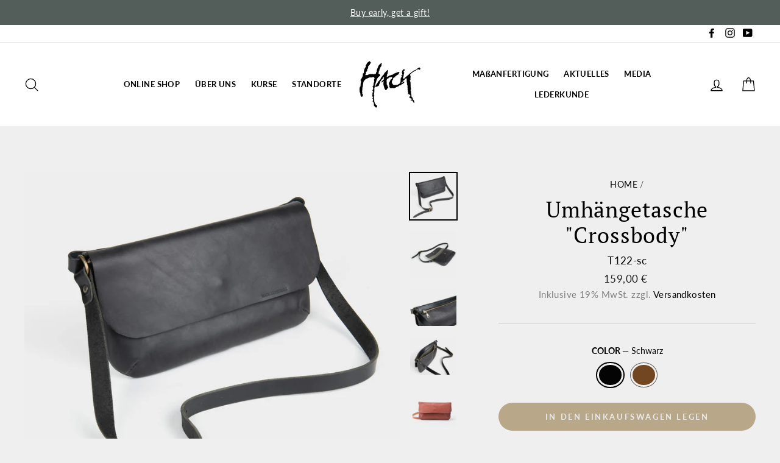

--- FILE ---
content_type: text/html; charset=utf-8
request_url: https://www.lederware.de/products/cross-body-bag?variant=43606196977931
body_size: 67554
content:
<!doctype html>
<html class="no-js" lang="de">
<head>






    <script>
        var sDomain = location.host;

        /****** Start thirdPartyScriptDefinition ******/
        (function(){
            window.thirdPartyScriptDefinition = [
                /* start example

                {
                    "src" : "facebook",
                    "cookie" : "fr",
                    "provider" : "facebook.com",
                    "description" : "",
                    "expires" : 7776000,
                    "domain" : "facebook.com",
                    "declaration" : 1,
                    "group" : "facebook"
                },{
                    "src" : "facebook",
                    "cookie" : "_fbp",
                    "provider" : sDomain,
                    "description" : "",
                    "expires" : 7776000,
                    "domain" : sDomain,
                    "declaration" : 1,
                    "group" : "facebook"
                }

                end example */
            ]
        })();
        /****** End thirdPartyScriptDefinition ******/

        /**
################################## BEECLEVER GMBH KOBLENZ ###################################
##### Copyright (c) 2019-present, beeclever GmbH Koblenz DE, All rights reserved.       #####
##### THE SOFTWARE IS PROVIDED 'AS IS', WITHOUT WARRANTY OF ANY KIND, EXPRESS OR        #####
##### IMPLIED, INCLUDING BUT NOT LIMITED TO THE WARRANTIES OF MERCHANTABILITY, FITNESS  #####
##### FOR A PARTICULAR PURPOSE AND NONINFRINGEMENT. IN NO EVENT SHALL THE AUTHORS OR    #####
##### COPYRIGHT HOLDERS BE LIABLE FOR ANY CLAIM, DAMAGES OR OTHER LIABILITY, WHETHER    #####
##### IN AN ACTION OF CONTRACT, TORT OR OTHERWISE, ARISING FROM, OUT OF OR IN           #####
##### CONNECTION WITH THE SOFTWARE OR THE USE OR OTHER DEALINGS IN THE SOFTWARE.        #####
#############################################################################################

#####  !!!IMPORTANT!!! !!!IMPORTANT!!! !!!IMPORTANT!!! !!!IMPORTANT!!! !!!IMPORTANT!!!  #####
#####                                                                                   #####
##### The contents of this file may not be changed. If the app is updated, we reserve   #####
##### the right to change this file at any time. Possible changes on your part will     #####
##### then be automatically discarded.                                                  #####
#############################################################################################
*/
var GDPR_LC_versionNr=20200904172227;var GDPR_LC_ZLoad=function(){       var sDomain=location.host;var defaultDefinition=[{"src":"facebook","cookie":"fr","provider":"facebook.com","description":"","expires":7776000,"domain":"facebook.com","declaration":1,"group":"facebook"},{"src":"facebook","cookie":"_fbp","provider":sDomain,"description":"","expires":7776000,"domain":sDomain,"declaration":1,"group":"facebook"},{"src":"google-analytics.com","cookie":"_ga","provider":sDomain,"description":"","expires":63072000,"domain":sDomain,"declaration":1,"group":"google"},{"src":"googletagmanager.com","cookie":"_ga","provider":sDomain,"description":"","expires":63072000,"domain":sDomain,"declaration":1,"group":"google"},{"src":"googletagmanager.com","cookie":"_gid","provider":sDomain,"description":"","expires":86400,"domain":sDomain,"declaration":1,"group":"google"},{"src":"googletagmanager.com","cookie":"_gat","provider":sDomain,"description":"","expires":86400,"domain":sDomain,"declaration":1,"group":"google"},{"src":"googleadservices.com","cookie":"_ga","provider":sDomain,"description":"","expires":63072000,"domain":sDomain,"declaration":1,"group":"google"}];if(window.thirdPartyScriptDefinition===undefined){window.thirdPartyScriptDefinition=[];defaultDefinition.forEach(function(value){window.thirdPartyScriptDefinition.push(value)})}else{var exist=false;defaultDefinition.forEach(function(script){window.thirdPartyScriptDefinition.forEach(function(value){if(value.src===script.src&&value.cookie===script.cookie){exist=true}});if(!exist){window.thirdPartyScriptDefinition.push(script)}})} (function polyfill(){if(!Array.from){Array.from=(function(){var toStr=Object.prototype.toString;var isCallable=function(fn){return typeof fn==='function'||toStr.call(fn)==='[object Function]'};var toInteger=function(value){var number=Number(value);if(isNaN(number)){return 0} if(number===0||!isFinite(number)){return number} return(number>0?1:-1)*Math.floor(Math.abs(number))};var maxSafeInteger=Math.pow(2,53)-1;var toLength=function(value){var len=toInteger(value);return Math.min(Math.max(len,0),maxSafeInteger)};return function from(arrayLike){var C=this;var items=Object(arrayLike);if(arrayLike==null){throw new TypeError('Array.from requires an array-like object - not null or undefined')} var mapFn=arguments.length>1?arguments[1]:void undefined;var T;if(typeof mapFn!=='undefined'){if(!isCallable(mapFn)){throw new TypeError('Array.from: when provided, the second argument must be a function')} if(arguments.length>2){T=arguments[2]}} var len=toLength(items.length);var A=isCallable(C)?Object(new C(len)):new Array(len);var k=0;var kValue;while(k<len){kValue=items[k];if(mapFn){A[k]=typeof T==='undefined'?mapFn(kValue,k):mapFn.call(T,kValue,k)}else{A[k]=kValue} k+=1} A.length=len;return A}}())}})();window.BC_JSON_ObjectBypass={"_ab":{"description":"Used in connection with access to admin.","path":"\/","domain":"","provider":"Shopify","type":"type_0","expires":"86400","recommendation":"0","editable":"false","deletable":"false","set":"0"},"_secure_session_id":{"description":"Used in connection with navigation through a storefront.","path":"\/","domain":"","provider":"Shopify","type":"type_0","expires":"2592000","recommendation":"0","editable":"false","deletable":"false","set":"0"},"__cfduid":{"description":"The _cfduid cookie helps Cloudflare detect malicious visitors to our Customers’ websites and minimizes blocking legitimate users.","path":"\/","domain":"","provider":"Cloudflare","type":"type_0","expires":"2592000","recommendation":"0","editable":"false","deletable":"false","set":"0"},"Cart":{"description":"Used in connection with shopping cart.","path":"\/","domain":"","provider":"Shopify","type":"type_0","expires":"1209600","recommendation":"0","editable":"false","deletable":"false","set":"0"},"cart":{"description":"Used in connection with shopping cart.","path":"\/","domain":"","provider":"Shopify","type":"type_0","expires":"1209600","recommendation":"0","editable":"false","deletable":"false","set":"0"},"cart_sig":{"description":"Used in connection with checkout.","path":"\/","domain":"","provider":"Shopify","type":"type_0","expires":"1209600","recommendation":"0","editable":"false","deletable":"false","set":"0"},"cart_ts":{"description":"Used in connection with checkout.","path":"\/","domain":"","provider":"Shopify","type":"type_0","expires":"1209600","recommendation":"0","editable":"false","deletable":"false","set":"0"},"cart_ver":{"description":"Used in connection with shopping cart.","path":"\/","domain":"","provider":"Shopify","type":"type_0","expires":"1209600","recommendation":"0","editable":"false","deletable":"false","set":"0"},"checkout_token":{"description":"Used in connection with checkout.","path":"\/","domain":"","provider":"Shopify","type":"type_0","expires":"31536000","recommendation":"0","editable":"false","deletable":"false","set":"0"},"Secret":{"description":"Used in connection with checkout.","path":"\/","domain":"","provider":"Shopify","type":"type_0","expires":"31536000","recommendation":"0","editable":"false","deletable":"false","set":"0"},"secure_customer_sig":{"description":"Used in connection with customer login.","path":"\/","domain":"","provider":"Shopify","type":"type_0","expires":"31536000","recommendation":"0","editable":"false","deletable":"false","set":"0"},"storefront_digest":{"description":"Used in connection with customer login.","path":"\/","domain":"","provider":"Shopify","type":"type_0","expires":"31536000","recommendation":"0","editable":"false","deletable":"false","set":"0"},"_shopify_u":{"description":"Used to facilitate updating customer account information.","path":"\/","domain":"","provider":"Shopify","type":"type_0","expires":"31536000","recommendation":"0","editable":"false","deletable":"false","set":"0"},"XSRF-TOKEN":{"description":"Used in connection with GDPR legal Cookie.","path":"\/","domain":"","provider":"GDPR Legal Cookie","type":"type_0","expires":"31536000","recommendation":"0","editable":"false","deletable":"false","set":"0"},"gdpr_legal_cookie_session":{"description":"Used in connection with GDPR legal Cookie.","path":"\/","domain":"","provider":"GDPR Legal Cookie","type":"type_0","expires":"0","recommendation":"0","editable":"false","deletable":"false","set":"0"},"_bc_c_set":{"description":"Used in connection with GDPR legal Cookie.","path":"\/","domain":"","provider":"GDPR Legal Cookie","type":"type_0","expires":"2592000","recommendation":"0","editable":"false","deletable":"false","set":"0","optIn":true,"live":"1"},"_tracking_consent":{"description":"For Shopify User Consent Tracking.","path":"\/","domain":"","provider":"Shopify","type":"type_0","expires":"31536000","recommendation":"0","editable":"false","deletable":"false","set":"0"},"_shopify_m":{"description":"Used for managing customer privacy settings.","path":"\/","domain":"","provider":"Shopify","type":"type_0","expires":"31536000","recommendation":"0","editable":"false","deletable":"false","set":"0"},"_shopify_tm":{"description":"Used for managing customer privacy settings.","path":"\/","domain":"","provider":"Shopify","type":"type_0","expires":"31536000","recommendation":"0","editable":"false","deletable":"false","set":"0"},"_shopify_tw":{"description":"Used for managing customer privacy settings.","path":"\/","domain":"","provider":"Shopify","type":"type_0","expires":"31536000","recommendation":"0","editable":"false","deletable":"false","set":"0"},"_storefront_u":{"description":"Used to facilitate updating customer account information.","path":"\/","domain":"","provider":"Shopify","type":"type_0","expires":"31536000","recommendation":"0","editable":"false","deletable":"false","set":"0"},"cart_currency":{"description":"Used in connection with cart and checkout.","path":"\/","domain":"","provider":"Shopify","type":"type_0","expires":"31536000","recommendation":"0","editable":"false","deletable":"false","set":"0"},"_orig_referrer":{"description":"Used in connection with shopping cart.","path":"\/","domain":"","provider":"Shopify","type":"type_1","expires":"1209600","recommendation":"1","editable":"true","deletable":"false","set":"1"},"_landing_page":{"description":"Track landing pages.","path":"\/","domain":"","provider":"Shopify","type":"type_1","expires":"1209600","recommendation":"1","editable":"true","deletable":"false","set":"1"},"_s":{"description":"Shopify analytics.","path":"\/","domain":"","provider":"Shopify","type":"type_1","expires":"1800","recommendation":"1","editable":"true","deletable":"false","set":"1"},"_shopify_d":{"description":"Shopify analytics.","path":"\/","domain":"","provider":"Shopify","type":"type_1","expires":"1209600","recommendation":"1","editable":"true","deletable":"false","set":"1"},"_shopify_fs":{"description":"Shopify analytics.","path":"\/","domain":"","provider":"Shopify","type":"type_1","expires":"1209600","recommendation":"1","editable":"true","deletable":"false","set":"1"},"_shopify_s":{"description":"Shopify analytics.","path":"\/","domain":"","provider":"Shopify","type":"type_1","expires":"1800","recommendation":"1","editable":"true","deletable":"false","set":"1"},"_shopify_y":{"description":"Shopify analytics.","path":"\/","domain":"","provider":"Shopify","type":"type_1","expires":"31536000","recommendation":"1","editable":"true","deletable":"false","set":"1"},"_y":{"description":"Shopify analytics.","path":"\/","domain":"","provider":"Shopify","type":"type_1","expires":"31536000","recommendation":"1","editable":"true","deletable":"false","set":"1"},"_shopify_sa_p":{"description":"Shopify analytics relating to marketing \u0026 referrals.","path":"\/","domain":"","provider":"Shopify","type":"type_1","expires":"1800","recommendation":"1","editable":"true","deletable":"false","set":"1"},"_shopify_sa_t":{"description":"Shopify analytics relating to marketing \u0026 referrals.","path":"\/","domain":"","provider":"Shopify","type":"type_1","expires":"1800","recommendation":"1","editable":"true","deletable":"false","set":"1"},"_shopify_uniq":{"description":"Shopify analytics.","path":"\/","domain":"","provider":"Shopify","type":"type_1","expires":"1800","recommendation":"1","editable":"true","deletable":"false","set":"1"},"_shopify_visit":{"description":"Shopify analytics.","path":"\/","domain":"","provider":"Shopify","type":"type_1","expires":"1800","recommendation":"1","editable":"true","deletable":"false","set":"1"},"tracked_start_checkout":{"description":"Shopify analytics relating to checkout.","path":"\/","domain":"","provider":"Shopify","type":"type_1","expires":"1800","recommendation":"1","editable":"true","deletable":"false","set":"1"},"ki_r":{"description":"Shopify analytics.","path":"\/","domain":"","provider":"Shopify","type":"type_1","expires":"1800","recommendation":"1","editable":"true","deletable":"false","set":"1"},"ki_t":{"description":"Shopify analytics.","path":"\/","domain":"","provider":"Shopify","type":"type_1","expires":"1800","recommendation":"1","editable":"true","deletable":"false","set":"1"},"ab_test_*":{"description":"Shopify analytics.","path":"\/","domain":"","provider":"Shopify","type":"type_1","expires":"1800","recommendation":"1","editable":"true","deletable":"false","set":"1"},"test_cookie":{"description":"This cookie is set by doubleclick.net. The purpose of the cookie is to determine if the user\u0026#39s browser supports cookies.","path":"\/","domain":"","provider":".doubleclick.net","expires":"1800","recommendation":"2","set":"2","editable":"true","deletable":"true","cookieType":"Marketing"},"VISITOR_INFO1_LIVE":{"description":"Dieser Cookie wird von Youtube gesetzt. Wird verwendet, um die Informationen der eingebetteten YouTube-Videos auf einer Website zu verfolgen.","path":"\/","domain":"","provider":"","expires":"0","recommendation":"2","set":"2","editable":"true","deletable":"true","cookieType":"Marketing"},"IDE":{"description":"Used by Google DoubleClick and stores information about how the user uses the website and any other advertisement before visiting the website. This is used to present users with ads that are relevant to them according to the user profile.","path":"\/","domain":"","provider":".doubleclick.net","expires":"63072000","recommendation":"2","set":"2","editable":"true","deletable":"true","cookieType":"Marketing"},"CONSENT":{"description":"Für das Tracking der YouTube-Nutzerzustimmung.","path":"\/","domain":"","provider":".youtube.com","expires":"63072000","recommendation":"0","set":"0","editable":"true","deletable":"true","cookieType":"Essentiell"},"YSC":{"description":"Diese Cookies werden von Youtube gesetzt und dienen zum Verfolgen der Ansichten eingebetteter Videos.","path":"\/","domain":"","provider":"","expires":"0","recommendation":"2","set":"1","editable":"true","deletable":"true","cookieType":"Statistik"}};var shopifyCookies={'_s':!1,'_shopify_fs':!1,'_shopify_s':!1,'_shopify_y':!1,'_y':!1,'_shopify_sa_p':!1,'_shopify_sa_t':!1,'_shopify_uniq':!1,'_shopify_visit':!1,'tracked_start_checkout':!1,'bc_trekkie_fbp_custom':!1};function setBC_GDPR_LEGAL_custom_cookies(){window['BC_GDPR_LEGAL_custom_cookies']=window['BC_GDPR_LEGAL_custom_cookies']||{};window['BC_GDPR_LEGAL_custom_cookies']['list']=window['BC_GDPR_LEGAL_custom_cookies']['list']||{};if('GDPR_legal_cookie'in localStorage){window['BC_GDPR_LEGAL_custom_cookies']['list']=JSON.parse(window.localStorage.getItem('GDPR_legal_cookie'))}};setBC_GDPR_LEGAL_custom_cookies();(function(){var hasConsent=!1;Array.from(Object.keys(window['BC_GDPR_LEGAL_custom_cookies']['list'])).forEach(function(c){if(shopifyCookies.hasOwnProperty(c)&&window['BC_GDPR_LEGAL_custom_cookies']['list'][c].userSetting){hasConsent=!0}});var wt=window.trekkie,ws=window.ShopifyAnalytics;if(!hasConsent&&wt!==undefined){wt=[],wt.integrations=wt.integrations||!0,ws=ws.lib=ws.meta=ws.meta.page={},ws.lib.track=function(){}}})();window.BC_GDPR_2ce3a13160348f524c8cc9={'google':[            ],    '_bc_c_set':'customScript','customScriptsSRC':[]};window.bc_tagManagerTasks={"bc_tgm_aw":"google","bc_tgm_gtm":"google","bc_tgm_ua":"google","bc_tgm_fbp":"facebook","any":"any","_bc_c_set":"customScript"};var wl=whiteList=["recaptcha","notifications.google"];var GDPR_LC_scriptPath='gdpr-legal-cookie.beeclever.app';if(window.GDPR_LC_Beta_activate!==undefined&&window.GDPR_LC_Beta_activate){GDPR_LC_scriptPath='cookieapp-staging.beeclever.app'} wl.push(GDPR_LC_scriptPath);   var checkIsBlackListed=function(src){setBC_GDPR_LEGAL_custom_cookies();if(src===null){return null} if(!!window.TrustedScriptURL&&src instanceof TrustedScriptURL){src=src.toString()} var r=!1;for(var x=thirdPartyScriptDefinition.length-1;x>=0;x--){var bSrc=thirdPartyScriptDefinition[x]['src'];if(src.indexOf(bSrc)!==-1&&src.toLowerCase().indexOf('jquery')===-1){r=x}} wl.forEach(function(wSrc){if(src.indexOf(wSrc)!==-1){r=false}});if(r!==false){function getTCookieName(name,index){var tCookieObject=thirdPartyScriptDefinition[index];if(tCookieObject!==undefined){var cookies=[];thirdPartyScriptDefinition.forEach(function(cookie){if(cookie['src']===tCookieObject['src']){cookies.push(cookie)}});var tCookieName=tCookieObject['cookie'];if(tCookieObject['domain']!==document.location.host){tCookieName=tCookieObject['cookie']+'$%bc%$'+tCookieObject['domain']} if(tCookieName===name&&tCookieObject['domain']===window['BC_GDPR_LEGAL_custom_cookies']['list'][name]['domain']){if(window['BC_GDPR_LEGAL_custom_cookies']['list'][name]['userSetting']){index=!1}} cookies.forEach(function(cookie){if(window['BC_GDPR_LEGAL_custom_cookies']['list'][cookie['cookie']]!==undefined&&window['BC_GDPR_LEGAL_custom_cookies']['list'][cookie['cookie']]['userSetting']){index=!1}});return index} return!1};var cookieListKeys=Array.from(Object.keys(window['BC_GDPR_LEGAL_custom_cookies']['list']));if(cookieListKeys.length>0){Array.from(Object.keys(window['BC_GDPR_LEGAL_custom_cookies']['list'])).forEach(function(cookieName){r=getTCookieName(cookieName.toString(),r)})}else{for(var x=thirdPartyScriptDefinition.length-1;x>=0;x--){var tCookie=thirdPartyScriptDefinition[x];if(src.indexOf(tCookie['src'])!==-1){r=tCookie['cookie']+'$%bc%$'+tCookie['domain']}} return r}} return r};document.createElement=function(create){return function(){var ret=create.apply(this,arguments);if(ret.tagName.toLowerCase()==="script"){} Object.defineProperty(ret,'src',{get:function(){return this.getAttribute('src')},set:function(v){var blackListed=checkIsBlackListed(v);var fName=!1;try{create.arguments}catch(e){var caller=e.stack.split('\n');var x=0;for(;x<caller.length;x++){caller[x]=caller[x].trim();caller[x]=caller[x].replace('at ','');caller[x]=caller[x].substr(0,caller[x].indexOf(' '));caller[x]=caller[x].replace('Array.','')} for(;x>=0;x--){if(caller[x]==='ICS'&&x>0){if(caller[x-1]in window['BC_GDPR_LEGAL_custom_cookies']['list']){fName=caller[x-1]}}}} if(fName===!1&&blackListed!==!1){this.setAttribute('type','javascript/blocked');this.setAttribute('cookie',blackListed)} if(fName){this.setAttribute("data-callerName",fName)} this.setAttribute('src',v);return!0}});return ret}}(document.createElement);(function(){window.scriptElementsHidden=window.scriptElementsHidden||[];window.callbackFunc=function(elem,args){for(var x=0;x<elem.length;x++){if(elem[x]===null||elem[x]===undefined||elem[x]['nodeName']===undefined){return} if(elem[x]['nodeName'].toLowerCase()=='script'){if(elem[x].hasAttribute('src')&&elem[x].getAttribute('src').indexOf('.beeclever.app/')!==-1){if(document.querySelector('[src="https://cookieapp-staging.beeclever.app/js/get-script.php"]')!==null){elem[x]=document.createElement('script');elem[x].setAttribute('bc_empty_script_tag','')}} if(elem[x]['type']=='javascript/blocked'){window.scriptElementsHidden.push(elem[x]);elem[x]=document.createElement('script');elem[x].setAttribute('bc_empty_script_tag','')}}}};window._a=Element.prototype.appendChild;Element.prototype.appendChild=function(){window.callbackFunc.call(this,arguments);return window._a.apply(this,arguments)};window._b=Element.prototype.append;Element.prototype.append=function(){window.callbackFunc.call(this,arguments);return window._b.apply(this,arguments)};window._c=Element.prototype.insertBefore;Element.prototype.insertBefore=function(){window.callbackFunc.call(this,arguments);return window._c.apply(this,arguments)};window._d=Element.prototype.replaceChild;Element.prototype.replaceChild=function(){window.callbackFunc.call(this,arguments);return window._d.apply(this,arguments)};window._e=Element.prototype.insertNode;Element.prototype.insertNode=function(){window.callbackFunc.call(this,arguments);return window._e.apply(this,arguments)}})();if(!window.msCrypto){Array.from(document.head.querySelectorAll('[bc_empty_script_tag=""]')).forEach(function(script){script.remove()})}};if(window.GDPR_LC_ZLoad_loaded===undefined){GDPR_LC_ZLoad();window.GDPR_LC_ZLoad_loaded=true}


        

        var customCookies = {
            "testCookie" : true
        };

        function BC_GDPR_CustomScriptForShop () {
            return [

                function testCookie () {
                    // your additional script
                }

                
            ];
        }

    </script>



  <meta charset="utf-8">
  <meta http-equiv="X-UA-Compatible" content="IE=edge,chrome=1">
  <meta name="viewport" content="width=device-width,initial-scale=1">
  <meta name="theme-color" content="#b8a789">
  <link rel="canonical" href="https://www.lederware.de/products/cross-body-bag">
  <meta name="format-detection" content="telephone=no">
  <meta name="facebook-domain-verification" content="n3hvfl9eu9tc9r26vdkrxc51g886ei" />
  <meta name="google-site-verification" content="GV40gzc284B9aHANQBXSl4YT-IcDtJTFyUtW1IT8cs4" /><link rel="shortcut icon" href="//www.lederware.de/cdn/shop/files/Screenshot_2019-04-03_14.05.55_32x32.jpg?v=1613529999" type="image/png" />
  <title>Cross- body bag in schwarzem Pferdelder mit Messing Beschlägen.
&ndash; Hack Lederware
</title><meta name="description" content="Cross- body bag Schlank und praktisch. Nah am Körper zu tragen,quer oder auch als klassische Handtasche. Die Überschlagtasche ist mit einem Magnet verschlossen. Auf der Rückseite befindet sich eine großzügige Reißverschlusstasche. Gefertigt in unserer Feintäschnerei in Köln aus Pferdeleder in der Farbe Braunschwarz."><meta property="og:site_name" content="Hack Lederware">
  <meta property="og:url" content="https://www.lederware.de/products/cross-body-bag">
  <meta property="og:title" content="Umhängetasche "Crossbody"">
  <meta property="og:type" content="product">
  <meta property="og:description" content="Cross- body bag Schlank und praktisch. Nah am Körper zu tragen,quer oder auch als klassische Handtasche. Die Überschlagtasche ist mit einem Magnet verschlossen. Auf der Rückseite befindet sich eine großzügige Reißverschlusstasche. Gefertigt in unserer Feintäschnerei in Köln aus Pferdeleder in der Farbe Braunschwarz."><meta property="og:price:amount" content="159,00">
    <meta property="og:price:currency" content="EUR"><meta property="og:image" content="http://www.lederware.de/cdn/shop/products/T122_ganz_1200x630.jpg?v=1570370561"><meta property="og:image" content="http://www.lederware.de/cdn/shop/products/T122_offen_1200x630.jpg?v=1662545149"><meta property="og:image" content="http://www.lederware.de/cdn/shop/products/T122_hinten_1200x630.jpg?v=1662545149">
  <meta property="og:image:secure_url" content="https://www.lederware.de/cdn/shop/products/T122_ganz_1200x630.jpg?v=1570370561"><meta property="og:image:secure_url" content="https://www.lederware.de/cdn/shop/products/T122_offen_1200x630.jpg?v=1662545149"><meta property="og:image:secure_url" content="https://www.lederware.de/cdn/shop/products/T122_hinten_1200x630.jpg?v=1662545149">
  <meta name="twitter:site" content="@">
  <meta name="twitter:card" content="summary_large_image">
  <meta name="twitter:title" content="Umhängetasche "Crossbody"">
  <meta name="twitter:description" content="Cross- body bag Schlank und praktisch. Nah am Körper zu tragen,quer oder auch als klassische Handtasche. Die Überschlagtasche ist mit einem Magnet verschlossen. Auf der Rückseite befindet sich eine großzügige Reißverschlusstasche. Gefertigt in unserer Feintäschnerei in Köln aus Pferdeleder in der Farbe Braunschwarz.">


  <style data-shopify>
  @font-face {
  font-family: "PT Serif";
  font-weight: 400;
  font-style: normal;
  src: url("//www.lederware.de/cdn/fonts/pt_serif/ptserif_n4.5dc26655329dc6264a046fc444eea109ea514d3d.woff2") format("woff2"),
       url("//www.lederware.de/cdn/fonts/pt_serif/ptserif_n4.1549d2c00b7c71aa534c98bf662cdf9b8ae01b92.woff") format("woff");
}

  @font-face {
  font-family: Lato;
  font-weight: 400;
  font-style: normal;
  src: url("//www.lederware.de/cdn/fonts/lato/lato_n4.c3b93d431f0091c8be23185e15c9d1fee1e971c5.woff2") format("woff2"),
       url("//www.lederware.de/cdn/fonts/lato/lato_n4.d5c00c781efb195594fd2fd4ad04f7882949e327.woff") format("woff");
}


  @font-face {
  font-family: Lato;
  font-weight: 700;
  font-style: normal;
  src: url("//www.lederware.de/cdn/fonts/lato/lato_n7.900f219bc7337bc57a7a2151983f0a4a4d9d5dcf.woff2") format("woff2"),
       url("//www.lederware.de/cdn/fonts/lato/lato_n7.a55c60751adcc35be7c4f8a0313f9698598612ee.woff") format("woff");
}

  @font-face {
  font-family: Lato;
  font-weight: 400;
  font-style: italic;
  src: url("//www.lederware.de/cdn/fonts/lato/lato_i4.09c847adc47c2fefc3368f2e241a3712168bc4b6.woff2") format("woff2"),
       url("//www.lederware.de/cdn/fonts/lato/lato_i4.3c7d9eb6c1b0a2bf62d892c3ee4582b016d0f30c.woff") format("woff");
}

  @font-face {
  font-family: Lato;
  font-weight: 700;
  font-style: italic;
  src: url("//www.lederware.de/cdn/fonts/lato/lato_i7.16ba75868b37083a879b8dd9f2be44e067dfbf92.woff2") format("woff2"),
       url("//www.lederware.de/cdn/fonts/lato/lato_i7.4c07c2b3b7e64ab516aa2f2081d2bb0366b9dce8.woff") format("woff");
}

</style>

  <link href="//www.lederware.de/cdn/shop/t/16/assets/theme.scss.css?v=138827383562533303151702463770" rel="stylesheet" type="text/css" media="all" />

  <style data-shopify>
    .collection-item__title {
      font-size: 12.0px;
    }

    @media screen and (min-width: 769px) {
      .collection-item__title {
        font-size: 15px;
      }
    }
  </style>

  <script>
    document.documentElement.className = document.documentElement.className.replace('no-js', 'js');

    window.theme = window.theme || {};
    theme.strings = {
      addToCart: "In den Einkaufswagen legen",
      soldOut: "bald wieder erhältlich",
      unavailable: "Nicht verfügbar",
      stockLabel: "[count] auf Lager",
      savePrice: "Speichern [saved_amount]",
      cartEmpty: "Ihr Einkaufswagen ist im Moment leer.",
      cartTermsConfirmation: "Sie müssen den Verkaufsbedingungen zustimmen, um auszuchecken"
    };
    theme.settings = {
      dynamicVariantsEnable: true,
      dynamicVariantType: "button",
      cartType: "drawer",
      currenciesEnabled: false,
      nativeMultiCurrency: 1 > 1 ? true : false,
      moneyFormat: "{{ amount_with_comma_separator }} €",
      saveType: "dollar",
      recentlyViewedEnabled: false,
      inventoryThreshold: 10,
      quickView: false,
      themeVersion: "2.2.0"
    };
  </script>

  <script>window.performance && window.performance.mark && window.performance.mark('shopify.content_for_header.start');</script><meta name="google-site-verification" content="GV40gzc284B9aHANQBXSl4YT-IcDtJTFyUtW1IT8cs4">
<meta id="shopify-digital-wallet" name="shopify-digital-wallet" content="/6383796279/digital_wallets/dialog">
<meta name="shopify-checkout-api-token" content="26377deadf41c8795ad6e04e6382ec48">
<meta id="in-context-paypal-metadata" data-shop-id="6383796279" data-venmo-supported="false" data-environment="production" data-locale="de_DE" data-paypal-v4="true" data-currency="EUR">
<link rel="alternate" type="application/json+oembed" href="https://www.lederware.de/products/cross-body-bag.oembed">
<script async="async" src="/checkouts/internal/preloads.js?locale=de-DE"></script>
<script id="apple-pay-shop-capabilities" type="application/json">{"shopId":6383796279,"countryCode":"DE","currencyCode":"EUR","merchantCapabilities":["supports3DS"],"merchantId":"gid:\/\/shopify\/Shop\/6383796279","merchantName":"Hack Lederware","requiredBillingContactFields":["postalAddress","email"],"requiredShippingContactFields":["postalAddress","email"],"shippingType":"shipping","supportedNetworks":["visa","maestro","masterCard","amex"],"total":{"type":"pending","label":"Hack Lederware","amount":"1.00"},"shopifyPaymentsEnabled":true,"supportsSubscriptions":true}</script>
<script id="shopify-features" type="application/json">{"accessToken":"26377deadf41c8795ad6e04e6382ec48","betas":["rich-media-storefront-analytics"],"domain":"www.lederware.de","predictiveSearch":true,"shopId":6383796279,"locale":"de"}</script>
<script>var Shopify = Shopify || {};
Shopify.shop = "lederware.myshopify.com";
Shopify.locale = "de";
Shopify.currency = {"active":"EUR","rate":"1.0"};
Shopify.country = "DE";
Shopify.theme = {"name":"Impulse","id":74166730807,"schema_name":"Impulse","schema_version":"2.2.0","theme_store_id":857,"role":"main"};
Shopify.theme.handle = "null";
Shopify.theme.style = {"id":null,"handle":null};
Shopify.cdnHost = "www.lederware.de/cdn";
Shopify.routes = Shopify.routes || {};
Shopify.routes.root = "/";</script>
<script type="module">!function(o){(o.Shopify=o.Shopify||{}).modules=!0}(window);</script>
<script>!function(o){function n(){var o=[];function n(){o.push(Array.prototype.slice.apply(arguments))}return n.q=o,n}var t=o.Shopify=o.Shopify||{};t.loadFeatures=n(),t.autoloadFeatures=n()}(window);</script>
<script id="shop-js-analytics" type="application/json">{"pageType":"product"}</script>
<script defer="defer" async type="module" src="//www.lederware.de/cdn/shopifycloud/shop-js/modules/v2/client.init-shop-cart-sync_CS5CEDwY.de.esm.js"></script>
<script defer="defer" async type="module" src="//www.lederware.de/cdn/shopifycloud/shop-js/modules/v2/chunk.common_CuGXhKWL.esm.js"></script>
<script type="module">
  await import("//www.lederware.de/cdn/shopifycloud/shop-js/modules/v2/client.init-shop-cart-sync_CS5CEDwY.de.esm.js");
await import("//www.lederware.de/cdn/shopifycloud/shop-js/modules/v2/chunk.common_CuGXhKWL.esm.js");

  window.Shopify.SignInWithShop?.initShopCartSync?.({"fedCMEnabled":true,"windoidEnabled":true});

</script>
<script>(function() {
  var isLoaded = false;
  function asyncLoad() {
    if (isLoaded) return;
    isLoaded = true;
    var urls = ["https:\/\/app.gdpr-legal-cookie.com\/get-script.php?shop=lederware.myshopify.com"];
    for (var i = 0; i < urls.length; i++) {
      var s = document.createElement('script');
      s.type = 'text/javascript';
      s.async = true;
      s.src = urls[i];
      var x = document.getElementsByTagName('script')[0];
      x.parentNode.insertBefore(s, x);
    }
  };
  if(window.attachEvent) {
    window.attachEvent('onload', asyncLoad);
  } else {
    window.addEventListener('load', asyncLoad, false);
  }
})();</script>
<script id="__st">var __st={"a":6383796279,"offset":3600,"reqid":"c6952939-b148-4d76-b307-6bbfd288f564-1763223395","pageurl":"www.lederware.de\/products\/cross-body-bag?variant=43606196977931","u":"0f0957a33a3a","p":"product","rtyp":"product","rid":1718142631991};</script>
<script>window.ShopifyPaypalV4VisibilityTracking = true;</script>
<script id="captcha-bootstrap">!function(){'use strict';const t='contact',e='account',n='new_comment',o=[[t,t],['blogs',n],['comments',n],[t,'customer']],c=[[e,'customer_login'],[e,'guest_login'],[e,'recover_customer_password'],[e,'create_customer']],r=t=>t.map((([t,e])=>`form[action*='/${t}']:not([data-nocaptcha='true']) input[name='form_type'][value='${e}']`)).join(','),a=t=>()=>t?[...document.querySelectorAll(t)].map((t=>t.form)):[];function s(){const t=[...o],e=r(t);return a(e)}const i='password',u='form_key',d=['recaptcha-v3-token','g-recaptcha-response','h-captcha-response',i],f=()=>{try{return window.sessionStorage}catch{return}},m='__shopify_v',_=t=>t.elements[u];function p(t,e,n=!1){try{const o=window.sessionStorage,c=JSON.parse(o.getItem(e)),{data:r}=function(t){const{data:e,action:n}=t;return t[m]||n?{data:e,action:n}:{data:t,action:n}}(c);for(const[e,n]of Object.entries(r))t.elements[e]&&(t.elements[e].value=n);n&&o.removeItem(e)}catch(o){console.error('form repopulation failed',{error:o})}}const l='form_type',E='cptcha';function T(t){t.dataset[E]=!0}const w=window,h=w.document,L='Shopify',v='ce_forms',y='captcha';let A=!1;((t,e)=>{const n=(g='f06e6c50-85a8-45c8-87d0-21a2b65856fe',I='https://cdn.shopify.com/shopifycloud/storefront-forms-hcaptcha/ce_storefront_forms_captcha_hcaptcha.v1.5.2.iife.js',D={infoText:'Durch hCaptcha geschützt',privacyText:'Datenschutz',termsText:'Allgemeine Geschäftsbedingungen'},(t,e,n)=>{const o=w[L][v],c=o.bindForm;if(c)return c(t,g,e,D).then(n);var r;o.q.push([[t,g,e,D],n]),r=I,A||(h.body.append(Object.assign(h.createElement('script'),{id:'captcha-provider',async:!0,src:r})),A=!0)});var g,I,D;w[L]=w[L]||{},w[L][v]=w[L][v]||{},w[L][v].q=[],w[L][y]=w[L][y]||{},w[L][y].protect=function(t,e){n(t,void 0,e),T(t)},Object.freeze(w[L][y]),function(t,e,n,w,h,L){const[v,y,A,g]=function(t,e,n){const i=e?o:[],u=t?c:[],d=[...i,...u],f=r(d),m=r(i),_=r(d.filter((([t,e])=>n.includes(e))));return[a(f),a(m),a(_),s()]}(w,h,L),I=t=>{const e=t.target;return e instanceof HTMLFormElement?e:e&&e.form},D=t=>v().includes(t);t.addEventListener('submit',(t=>{const e=I(t);if(!e)return;const n=D(e)&&!e.dataset.hcaptchaBound&&!e.dataset.recaptchaBound,o=_(e),c=g().includes(e)&&(!o||!o.value);(n||c)&&t.preventDefault(),c&&!n&&(function(t){try{if(!f())return;!function(t){const e=f();if(!e)return;const n=_(t);if(!n)return;const o=n.value;o&&e.removeItem(o)}(t);const e=Array.from(Array(32),(()=>Math.random().toString(36)[2])).join('');!function(t,e){_(t)||t.append(Object.assign(document.createElement('input'),{type:'hidden',name:u})),t.elements[u].value=e}(t,e),function(t,e){const n=f();if(!n)return;const o=[...t.querySelectorAll(`input[type='${i}']`)].map((({name:t})=>t)),c=[...d,...o],r={};for(const[a,s]of new FormData(t).entries())c.includes(a)||(r[a]=s);n.setItem(e,JSON.stringify({[m]:1,action:t.action,data:r}))}(t,e)}catch(e){console.error('failed to persist form',e)}}(e),e.submit())}));const S=(t,e)=>{t&&!t.dataset[E]&&(n(t,e.some((e=>e===t))),T(t))};for(const o of['focusin','change'])t.addEventListener(o,(t=>{const e=I(t);D(e)&&S(e,y())}));const B=e.get('form_key'),M=e.get(l),P=B&&M;t.addEventListener('DOMContentLoaded',(()=>{const t=y();if(P)for(const e of t)e.elements[l].value===M&&p(e,B);[...new Set([...A(),...v().filter((t=>'true'===t.dataset.shopifyCaptcha))])].forEach((e=>S(e,t)))}))}(h,new URLSearchParams(w.location.search),n,t,e,['guest_login'])})(!0,!0)}();</script>
<script integrity="sha256-52AcMU7V7pcBOXWImdc/TAGTFKeNjmkeM1Pvks/DTgc=" data-source-attribution="shopify.loadfeatures" defer="defer" src="//www.lederware.de/cdn/shopifycloud/storefront/assets/storefront/load_feature-81c60534.js" crossorigin="anonymous"></script>
<script data-source-attribution="shopify.dynamic_checkout.dynamic.init">var Shopify=Shopify||{};Shopify.PaymentButton=Shopify.PaymentButton||{isStorefrontPortableWallets:!0,init:function(){window.Shopify.PaymentButton.init=function(){};var t=document.createElement("script");t.src="https://www.lederware.de/cdn/shopifycloud/portable-wallets/latest/portable-wallets.de.js",t.type="module",document.head.appendChild(t)}};
</script>
<script data-source-attribution="shopify.dynamic_checkout.buyer_consent">
  function portableWalletsHideBuyerConsent(e){var t=document.getElementById("shopify-buyer-consent"),n=document.getElementById("shopify-subscription-policy-button");t&&n&&(t.classList.add("hidden"),t.setAttribute("aria-hidden","true"),n.removeEventListener("click",e))}function portableWalletsShowBuyerConsent(e){var t=document.getElementById("shopify-buyer-consent"),n=document.getElementById("shopify-subscription-policy-button");t&&n&&(t.classList.remove("hidden"),t.removeAttribute("aria-hidden"),n.addEventListener("click",e))}window.Shopify?.PaymentButton&&(window.Shopify.PaymentButton.hideBuyerConsent=portableWalletsHideBuyerConsent,window.Shopify.PaymentButton.showBuyerConsent=portableWalletsShowBuyerConsent);
</script>
<script data-source-attribution="shopify.dynamic_checkout.cart.bootstrap">document.addEventListener("DOMContentLoaded",(function(){function t(){return document.querySelector("shopify-accelerated-checkout-cart, shopify-accelerated-checkout")}if(t())Shopify.PaymentButton.init();else{new MutationObserver((function(e,n){t()&&(Shopify.PaymentButton.init(),n.disconnect())})).observe(document.body,{childList:!0,subtree:!0})}}));
</script>
<link id="shopify-accelerated-checkout-styles" rel="stylesheet" media="screen" href="https://www.lederware.de/cdn/shopifycloud/portable-wallets/latest/accelerated-checkout-backwards-compat.css" crossorigin="anonymous">
<style id="shopify-accelerated-checkout-cart">
        #shopify-buyer-consent {
  margin-top: 1em;
  display: inline-block;
  width: 100%;
}

#shopify-buyer-consent.hidden {
  display: none;
}

#shopify-subscription-policy-button {
  background: none;
  border: none;
  padding: 0;
  text-decoration: underline;
  font-size: inherit;
  cursor: pointer;
}

#shopify-subscription-policy-button::before {
  box-shadow: none;
}

      </style>

<script>window.performance && window.performance.mark && window.performance.mark('shopify.content_for_header.end');</script>

  <script src="//www.lederware.de/cdn/shop/t/16/assets/vendor-scripts-v2.js" defer="defer"></script>

  

  <script src="//www.lederware.de/cdn/shop/t/16/assets/theme.js?v=107407538250230609441570104750" defer="defer"></script><link href="https://monorail-edge.shopifysvc.com" rel="dns-prefetch">
<script>(function(){if ("sendBeacon" in navigator && "performance" in window) {try {var session_token_from_headers = performance.getEntriesByType('navigation')[0].serverTiming.find(x => x.name == '_s').description;} catch {var session_token_from_headers = undefined;}var session_cookie_matches = document.cookie.match(/_shopify_s=([^;]*)/);var session_token_from_cookie = session_cookie_matches && session_cookie_matches.length === 2 ? session_cookie_matches[1] : "";var session_token = session_token_from_headers || session_token_from_cookie || "";function handle_abandonment_event(e) {var entries = performance.getEntries().filter(function(entry) {return /monorail-edge.shopifysvc.com/.test(entry.name);});if (!window.abandonment_tracked && entries.length === 0) {window.abandonment_tracked = true;var currentMs = Date.now();var navigation_start = performance.timing.navigationStart;var payload = {shop_id: 6383796279,url: window.location.href,navigation_start,duration: currentMs - navigation_start,session_token,page_type: "product"};window.navigator.sendBeacon("https://monorail-edge.shopifysvc.com/v1/produce", JSON.stringify({schema_id: "online_store_buyer_site_abandonment/1.1",payload: payload,metadata: {event_created_at_ms: currentMs,event_sent_at_ms: currentMs}}));}}window.addEventListener('pagehide', handle_abandonment_event);}}());</script>
<script id="web-pixels-manager-setup">(function e(e,d,r,n,o){if(void 0===o&&(o={}),!Boolean(null===(a=null===(i=window.Shopify)||void 0===i?void 0:i.analytics)||void 0===a?void 0:a.replayQueue)){var i,a;window.Shopify=window.Shopify||{};var t=window.Shopify;t.analytics=t.analytics||{};var s=t.analytics;s.replayQueue=[],s.publish=function(e,d,r){return s.replayQueue.push([e,d,r]),!0};try{self.performance.mark("wpm:start")}catch(e){}var l=function(){var e={modern:/Edge?\/(1{2}[4-9]|1[2-9]\d|[2-9]\d{2}|\d{4,})\.\d+(\.\d+|)|Firefox\/(1{2}[4-9]|1[2-9]\d|[2-9]\d{2}|\d{4,})\.\d+(\.\d+|)|Chrom(ium|e)\/(9{2}|\d{3,})\.\d+(\.\d+|)|(Maci|X1{2}).+ Version\/(15\.\d+|(1[6-9]|[2-9]\d|\d{3,})\.\d+)([,.]\d+|)( \(\w+\)|)( Mobile\/\w+|) Safari\/|Chrome.+OPR\/(9{2}|\d{3,})\.\d+\.\d+|(CPU[ +]OS|iPhone[ +]OS|CPU[ +]iPhone|CPU IPhone OS|CPU iPad OS)[ +]+(15[._]\d+|(1[6-9]|[2-9]\d|\d{3,})[._]\d+)([._]\d+|)|Android:?[ /-](13[3-9]|1[4-9]\d|[2-9]\d{2}|\d{4,})(\.\d+|)(\.\d+|)|Android.+Firefox\/(13[5-9]|1[4-9]\d|[2-9]\d{2}|\d{4,})\.\d+(\.\d+|)|Android.+Chrom(ium|e)\/(13[3-9]|1[4-9]\d|[2-9]\d{2}|\d{4,})\.\d+(\.\d+|)|SamsungBrowser\/([2-9]\d|\d{3,})\.\d+/,legacy:/Edge?\/(1[6-9]|[2-9]\d|\d{3,})\.\d+(\.\d+|)|Firefox\/(5[4-9]|[6-9]\d|\d{3,})\.\d+(\.\d+|)|Chrom(ium|e)\/(5[1-9]|[6-9]\d|\d{3,})\.\d+(\.\d+|)([\d.]+$|.*Safari\/(?![\d.]+ Edge\/[\d.]+$))|(Maci|X1{2}).+ Version\/(10\.\d+|(1[1-9]|[2-9]\d|\d{3,})\.\d+)([,.]\d+|)( \(\w+\)|)( Mobile\/\w+|) Safari\/|Chrome.+OPR\/(3[89]|[4-9]\d|\d{3,})\.\d+\.\d+|(CPU[ +]OS|iPhone[ +]OS|CPU[ +]iPhone|CPU IPhone OS|CPU iPad OS)[ +]+(10[._]\d+|(1[1-9]|[2-9]\d|\d{3,})[._]\d+)([._]\d+|)|Android:?[ /-](13[3-9]|1[4-9]\d|[2-9]\d{2}|\d{4,})(\.\d+|)(\.\d+|)|Mobile Safari.+OPR\/([89]\d|\d{3,})\.\d+\.\d+|Android.+Firefox\/(13[5-9]|1[4-9]\d|[2-9]\d{2}|\d{4,})\.\d+(\.\d+|)|Android.+Chrom(ium|e)\/(13[3-9]|1[4-9]\d|[2-9]\d{2}|\d{4,})\.\d+(\.\d+|)|Android.+(UC? ?Browser|UCWEB|U3)[ /]?(15\.([5-9]|\d{2,})|(1[6-9]|[2-9]\d|\d{3,})\.\d+)\.\d+|SamsungBrowser\/(5\.\d+|([6-9]|\d{2,})\.\d+)|Android.+MQ{2}Browser\/(14(\.(9|\d{2,})|)|(1[5-9]|[2-9]\d|\d{3,})(\.\d+|))(\.\d+|)|K[Aa][Ii]OS\/(3\.\d+|([4-9]|\d{2,})\.\d+)(\.\d+|)/},d=e.modern,r=e.legacy,n=navigator.userAgent;return n.match(d)?"modern":n.match(r)?"legacy":"unknown"}(),u="modern"===l?"modern":"legacy",c=(null!=n?n:{modern:"",legacy:""})[u],f=function(e){return[e.baseUrl,"/wpm","/b",e.hashVersion,"modern"===e.buildTarget?"m":"l",".js"].join("")}({baseUrl:d,hashVersion:r,buildTarget:u}),m=function(e){var d=e.version,r=e.bundleTarget,n=e.surface,o=e.pageUrl,i=e.monorailEndpoint;return{emit:function(e){var a=e.status,t=e.errorMsg,s=(new Date).getTime(),l=JSON.stringify({metadata:{event_sent_at_ms:s},events:[{schema_id:"web_pixels_manager_load/3.1",payload:{version:d,bundle_target:r,page_url:o,status:a,surface:n,error_msg:t},metadata:{event_created_at_ms:s}}]});if(!i)return console&&console.warn&&console.warn("[Web Pixels Manager] No Monorail endpoint provided, skipping logging."),!1;try{return self.navigator.sendBeacon.bind(self.navigator)(i,l)}catch(e){}var u=new XMLHttpRequest;try{return u.open("POST",i,!0),u.setRequestHeader("Content-Type","text/plain"),u.send(l),!0}catch(e){return console&&console.warn&&console.warn("[Web Pixels Manager] Got an unhandled error while logging to Monorail."),!1}}}}({version:r,bundleTarget:l,surface:e.surface,pageUrl:self.location.href,monorailEndpoint:e.monorailEndpoint});try{o.browserTarget=l,function(e){var d=e.src,r=e.async,n=void 0===r||r,o=e.onload,i=e.onerror,a=e.sri,t=e.scriptDataAttributes,s=void 0===t?{}:t,l=document.createElement("script"),u=document.querySelector("head"),c=document.querySelector("body");if(l.async=n,l.src=d,a&&(l.integrity=a,l.crossOrigin="anonymous"),s)for(var f in s)if(Object.prototype.hasOwnProperty.call(s,f))try{l.dataset[f]=s[f]}catch(e){}if(o&&l.addEventListener("load",o),i&&l.addEventListener("error",i),u)u.appendChild(l);else{if(!c)throw new Error("Did not find a head or body element to append the script");c.appendChild(l)}}({src:f,async:!0,onload:function(){if(!function(){var e,d;return Boolean(null===(d=null===(e=window.Shopify)||void 0===e?void 0:e.analytics)||void 0===d?void 0:d.initialized)}()){var d=window.webPixelsManager.init(e)||void 0;if(d){var r=window.Shopify.analytics;r.replayQueue.forEach((function(e){var r=e[0],n=e[1],o=e[2];d.publishCustomEvent(r,n,o)})),r.replayQueue=[],r.publish=d.publishCustomEvent,r.visitor=d.visitor,r.initialized=!0}}},onerror:function(){return m.emit({status:"failed",errorMsg:"".concat(f," has failed to load")})},sri:function(e){var d=/^sha384-[A-Za-z0-9+/=]+$/;return"string"==typeof e&&d.test(e)}(c)?c:"",scriptDataAttributes:o}),m.emit({status:"loading"})}catch(e){m.emit({status:"failed",errorMsg:(null==e?void 0:e.message)||"Unknown error"})}}})({shopId: 6383796279,storefrontBaseUrl: "https://www.lederware.de",extensionsBaseUrl: "https://extensions.shopifycdn.com/cdn/shopifycloud/web-pixels-manager",monorailEndpoint: "https://monorail-edge.shopifysvc.com/unstable/produce_batch",surface: "storefront-renderer",enabledBetaFlags: ["2dca8a86"],webPixelsConfigList: [{"id":"1090781451","configuration":"{\"config\":\"{\\\"pixel_id\\\":\\\"GT-MKBNCHZ\\\",\\\"target_country\\\":\\\"DE\\\",\\\"gtag_events\\\":[{\\\"type\\\":\\\"purchase\\\",\\\"action_label\\\":\\\"MC-45P6PP3TCN\\\"},{\\\"type\\\":\\\"page_view\\\",\\\"action_label\\\":\\\"MC-45P6PP3TCN\\\"},{\\\"type\\\":\\\"view_item\\\",\\\"action_label\\\":\\\"MC-45P6PP3TCN\\\"}],\\\"enable_monitoring_mode\\\":false}\"}","eventPayloadVersion":"v1","runtimeContext":"OPEN","scriptVersion":"b2a88bafab3e21179ed38636efcd8a93","type":"APP","apiClientId":1780363,"privacyPurposes":[],"dataSharingAdjustments":{"protectedCustomerApprovalScopes":["read_customer_address","read_customer_email","read_customer_name","read_customer_personal_data","read_customer_phone"]}},{"id":"186384651","eventPayloadVersion":"v1","runtimeContext":"LAX","scriptVersion":"1","type":"CUSTOM","privacyPurposes":["ANALYTICS"],"name":"Google Analytics tag (migrated)"},{"id":"shopify-app-pixel","configuration":"{}","eventPayloadVersion":"v1","runtimeContext":"STRICT","scriptVersion":"0450","apiClientId":"shopify-pixel","type":"APP","privacyPurposes":["ANALYTICS","MARKETING"]},{"id":"shopify-custom-pixel","eventPayloadVersion":"v1","runtimeContext":"LAX","scriptVersion":"0450","apiClientId":"shopify-pixel","type":"CUSTOM","privacyPurposes":["ANALYTICS","MARKETING"]}],isMerchantRequest: false,initData: {"shop":{"name":"Hack Lederware","paymentSettings":{"currencyCode":"EUR"},"myshopifyDomain":"lederware.myshopify.com","countryCode":"DE","storefrontUrl":"https:\/\/www.lederware.de"},"customer":null,"cart":null,"checkout":null,"productVariants":[{"price":{"amount":159.0,"currencyCode":"EUR"},"product":{"title":"Umhängetasche \"Crossbody\"","vendor":"Hack Lederware","id":"1718142631991","untranslatedTitle":"Umhängetasche \"Crossbody\"","url":"\/products\/cross-body-bag","type":"Ledertasche"},"id":"43606196977931","image":{"src":"\/\/www.lederware.de\/cdn\/shop\/products\/T122_ganz.jpg?v=1570370561"},"sku":"T122-sc","title":"Schwarz","untranslatedTitle":"Schwarz"},{"price":{"amount":159.0,"currencyCode":"EUR"},"product":{"title":"Umhängetasche \"Crossbody\"","vendor":"Hack Lederware","id":"1718142631991","untranslatedTitle":"Umhängetasche \"Crossbody\"","url":"\/products\/cross-body-bag","type":"Ledertasche"},"id":"43606197010699","image":{"src":"\/\/www.lederware.de\/cdn\/shop\/products\/t122_co_ganz.jpg?v=1662545149"},"sku":"T122-co","title":"Cognac","untranslatedTitle":"Cognac"}],"purchasingCompany":null},},"https://www.lederware.de/cdn","ae1676cfwd2530674p4253c800m34e853cb",{"modern":"","legacy":""},{"shopId":"6383796279","storefrontBaseUrl":"https:\/\/www.lederware.de","extensionBaseUrl":"https:\/\/extensions.shopifycdn.com\/cdn\/shopifycloud\/web-pixels-manager","surface":"storefront-renderer","enabledBetaFlags":"[\"2dca8a86\"]","isMerchantRequest":"false","hashVersion":"ae1676cfwd2530674p4253c800m34e853cb","publish":"custom","events":"[[\"page_viewed\",{}],[\"product_viewed\",{\"productVariant\":{\"price\":{\"amount\":159.0,\"currencyCode\":\"EUR\"},\"product\":{\"title\":\"Umhängetasche \\\"Crossbody\\\"\",\"vendor\":\"Hack Lederware\",\"id\":\"1718142631991\",\"untranslatedTitle\":\"Umhängetasche \\\"Crossbody\\\"\",\"url\":\"\/products\/cross-body-bag\",\"type\":\"Ledertasche\"},\"id\":\"43606196977931\",\"image\":{\"src\":\"\/\/www.lederware.de\/cdn\/shop\/products\/T122_ganz.jpg?v=1570370561\"},\"sku\":\"T122-sc\",\"title\":\"Schwarz\",\"untranslatedTitle\":\"Schwarz\"}}]]"});</script><script>
  window.ShopifyAnalytics = window.ShopifyAnalytics || {};
  window.ShopifyAnalytics.meta = window.ShopifyAnalytics.meta || {};
  window.ShopifyAnalytics.meta.currency = 'EUR';
  var meta = {"product":{"id":1718142631991,"gid":"gid:\/\/shopify\/Product\/1718142631991","vendor":"Hack Lederware","type":"Ledertasche","variants":[{"id":43606196977931,"price":15900,"name":"Umhängetasche \"Crossbody\" - Schwarz","public_title":"Schwarz","sku":"T122-sc"},{"id":43606197010699,"price":15900,"name":"Umhängetasche \"Crossbody\" - Cognac","public_title":"Cognac","sku":"T122-co"}],"remote":false},"page":{"pageType":"product","resourceType":"product","resourceId":1718142631991}};
  for (var attr in meta) {
    window.ShopifyAnalytics.meta[attr] = meta[attr];
  }
</script>
<script class="analytics">
  (function () {
    var customDocumentWrite = function(content) {
      var jquery = null;

      if (window.jQuery) {
        jquery = window.jQuery;
      } else if (window.Checkout && window.Checkout.$) {
        jquery = window.Checkout.$;
      }

      if (jquery) {
        jquery('body').append(content);
      }
    };

    var hasLoggedConversion = function(token) {
      if (token) {
        return document.cookie.indexOf('loggedConversion=' + token) !== -1;
      }
      return false;
    }

    var setCookieIfConversion = function(token) {
      if (token) {
        var twoMonthsFromNow = new Date(Date.now());
        twoMonthsFromNow.setMonth(twoMonthsFromNow.getMonth() + 2);

        document.cookie = 'loggedConversion=' + token + '; expires=' + twoMonthsFromNow;
      }
    }

    var trekkie = window.ShopifyAnalytics.lib = window.trekkie = window.trekkie || [];
    if (trekkie.integrations) {
      return;
    }
    trekkie.methods = [
      'identify',
      'page',
      'ready',
      'track',
      'trackForm',
      'trackLink'
    ];
    trekkie.factory = function(method) {
      return function() {
        var args = Array.prototype.slice.call(arguments);
        args.unshift(method);
        trekkie.push(args);
        return trekkie;
      };
    };
    for (var i = 0; i < trekkie.methods.length; i++) {
      var key = trekkie.methods[i];
      trekkie[key] = trekkie.factory(key);
    }
    trekkie.load = function(config) {
      trekkie.config = config || {};
      trekkie.config.initialDocumentCookie = document.cookie;
      var first = document.getElementsByTagName('script')[0];
      var script = document.createElement('script');
      script.type = 'text/javascript';
      script.onerror = function(e) {
        var scriptFallback = document.createElement('script');
        scriptFallback.type = 'text/javascript';
        scriptFallback.onerror = function(error) {
                var Monorail = {
      produce: function produce(monorailDomain, schemaId, payload) {
        var currentMs = new Date().getTime();
        var event = {
          schema_id: schemaId,
          payload: payload,
          metadata: {
            event_created_at_ms: currentMs,
            event_sent_at_ms: currentMs
          }
        };
        return Monorail.sendRequest("https://" + monorailDomain + "/v1/produce", JSON.stringify(event));
      },
      sendRequest: function sendRequest(endpointUrl, payload) {
        // Try the sendBeacon API
        if (window && window.navigator && typeof window.navigator.sendBeacon === 'function' && typeof window.Blob === 'function' && !Monorail.isIos12()) {
          var blobData = new window.Blob([payload], {
            type: 'text/plain'
          });

          if (window.navigator.sendBeacon(endpointUrl, blobData)) {
            return true;
          } // sendBeacon was not successful

        } // XHR beacon

        var xhr = new XMLHttpRequest();

        try {
          xhr.open('POST', endpointUrl);
          xhr.setRequestHeader('Content-Type', 'text/plain');
          xhr.send(payload);
        } catch (e) {
          console.log(e);
        }

        return false;
      },
      isIos12: function isIos12() {
        return window.navigator.userAgent.lastIndexOf('iPhone; CPU iPhone OS 12_') !== -1 || window.navigator.userAgent.lastIndexOf('iPad; CPU OS 12_') !== -1;
      }
    };
    Monorail.produce('monorail-edge.shopifysvc.com',
      'trekkie_storefront_load_errors/1.1',
      {shop_id: 6383796279,
      theme_id: 74166730807,
      app_name: "storefront",
      context_url: window.location.href,
      source_url: "//www.lederware.de/cdn/s/trekkie.storefront.308893168db1679b4a9f8a086857af995740364f.min.js"});

        };
        scriptFallback.async = true;
        scriptFallback.src = '//www.lederware.de/cdn/s/trekkie.storefront.308893168db1679b4a9f8a086857af995740364f.min.js';
        first.parentNode.insertBefore(scriptFallback, first);
      };
      script.async = true;
      script.src = '//www.lederware.de/cdn/s/trekkie.storefront.308893168db1679b4a9f8a086857af995740364f.min.js';
      first.parentNode.insertBefore(script, first);
    };
    trekkie.load(
      {"Trekkie":{"appName":"storefront","development":false,"defaultAttributes":{"shopId":6383796279,"isMerchantRequest":null,"themeId":74166730807,"themeCityHash":"457937192900390554","contentLanguage":"de","currency":"EUR","eventMetadataId":"3cc7ab5a-aaa2-46fb-9670-34347280ecaa"},"isServerSideCookieWritingEnabled":true,"monorailRegion":"shop_domain","enabledBetaFlags":["f0df213a"]},"Session Attribution":{},"S2S":{"facebookCapiEnabled":false,"source":"trekkie-storefront-renderer","apiClientId":580111}}
    );

    var loaded = false;
    trekkie.ready(function() {
      if (loaded) return;
      loaded = true;

      window.ShopifyAnalytics.lib = window.trekkie;

      var originalDocumentWrite = document.write;
      document.write = customDocumentWrite;
      try { window.ShopifyAnalytics.merchantGoogleAnalytics.call(this); } catch(error) {};
      document.write = originalDocumentWrite;

      window.ShopifyAnalytics.lib.page(null,{"pageType":"product","resourceType":"product","resourceId":1718142631991,"shopifyEmitted":true});

      var match = window.location.pathname.match(/checkouts\/(.+)\/(thank_you|post_purchase)/)
      var token = match? match[1]: undefined;
      if (!hasLoggedConversion(token)) {
        setCookieIfConversion(token);
        window.ShopifyAnalytics.lib.track("Viewed Product",{"currency":"EUR","variantId":43606196977931,"productId":1718142631991,"productGid":"gid:\/\/shopify\/Product\/1718142631991","name":"Umhängetasche \"Crossbody\" - Schwarz","price":"159.00","sku":"T122-sc","brand":"Hack Lederware","variant":"Schwarz","category":"Ledertasche","nonInteraction":true,"remote":false},undefined,undefined,{"shopifyEmitted":true});
      window.ShopifyAnalytics.lib.track("monorail:\/\/trekkie_storefront_viewed_product\/1.1",{"currency":"EUR","variantId":43606196977931,"productId":1718142631991,"productGid":"gid:\/\/shopify\/Product\/1718142631991","name":"Umhängetasche \"Crossbody\" - Schwarz","price":"159.00","sku":"T122-sc","brand":"Hack Lederware","variant":"Schwarz","category":"Ledertasche","nonInteraction":true,"remote":false,"referer":"https:\/\/www.lederware.de\/products\/cross-body-bag?variant=43606196977931"});
      }
    });


        var eventsListenerScript = document.createElement('script');
        eventsListenerScript.async = true;
        eventsListenerScript.src = "//www.lederware.de/cdn/shopifycloud/storefront/assets/shop_events_listener-3da45d37.js";
        document.getElementsByTagName('head')[0].appendChild(eventsListenerScript);

})();</script>
  <script>
  if (!window.ga || (window.ga && typeof window.ga !== 'function')) {
    window.ga = function ga() {
      (window.ga.q = window.ga.q || []).push(arguments);
      if (window.Shopify && window.Shopify.analytics && typeof window.Shopify.analytics.publish === 'function') {
        window.Shopify.analytics.publish("ga_stub_called", {}, {sendTo: "google_osp_migration"});
      }
      console.error("Shopify's Google Analytics stub called with:", Array.from(arguments), "\nSee https://help.shopify.com/manual/promoting-marketing/pixels/pixel-migration#google for more information.");
    };
    if (window.Shopify && window.Shopify.analytics && typeof window.Shopify.analytics.publish === 'function') {
      window.Shopify.analytics.publish("ga_stub_initialized", {}, {sendTo: "google_osp_migration"});
    }
  }
</script>
<script
  defer
  src="https://www.lederware.de/cdn/shopifycloud/perf-kit/shopify-perf-kit-2.1.2.min.js"
  data-application="storefront-renderer"
  data-shop-id="6383796279"
  data-render-region="gcp-us-east1"
  data-page-type="product"
  data-theme-instance-id="74166730807"
  data-theme-name="Impulse"
  data-theme-version="2.2.0"
  data-monorail-region="shop_domain"
  data-resource-timing-sampling-rate="10"
  data-shs="true"
  data-shs-beacon="true"
  data-shs-export-with-fetch="true"
  data-shs-logs-sample-rate="1"
></script>
</head>

<body class="template-product" data-transitions="false">

  
  

  <a class="in-page-link visually-hidden skip-link" href="#MainContent">Direkt zum Inhalt</a>

  <div id="PageContainer" class="page-container">
    <div class="transition-body">

    <div id="shopify-section-header" class="shopify-section">




<div id="NavDrawer" class="drawer drawer--left">
  <div class="drawer__fixed-header drawer__fixed-header--full">
    <div class="drawer__header drawer__header--full appear-animation appear-delay-1">
      <div class="h2 drawer__title">
        

      </div>
      <div class="drawer__close">
        <button type="button" class="drawer__close-button js-drawer-close">
          <svg aria-hidden="true" focusable="false" role="presentation" class="icon icon-close" viewBox="0 0 64 64"><path d="M19 17.61l27.12 27.13m0-27.12L19 44.74"/></svg>
          <span class="icon__fallback-text">Menü schließen</span>
        </button>
      </div>
    </div>
  </div>
  <div class="drawer__inner">

    <ul class="mobile-nav" role="navigation" aria-label="Primary">
      


        <li class="mobile-nav__item appear-animation appear-delay-2">
          
            <div class="mobile-nav__has-sublist">
              
                <a href="/collections"
                  class="mobile-nav__link mobile-nav__link--top-level"
                  id="Label-collections1"
                  >
                  ONLINE SHOP
                </a>
                <div class="mobile-nav__toggle">
                  <button type="button"
                    aria-controls="Linklist-collections1"
                    
                    class="collapsible-trigger collapsible--auto-height ">
                    <span class="collapsible-trigger__icon collapsible-trigger__icon--open" role="presentation">
  <svg aria-hidden="true" focusable="false" role="presentation" class="icon icon--wide icon-chevron-down" viewBox="0 0 28 16"><path d="M1.57 1.59l12.76 12.77L27.1 1.59" stroke-width="2" stroke="#000" fill="none" fill-rule="evenodd"/></svg>
</span>

                  </button>
                </div>
              
            </div>
          

          
            <div id="Linklist-collections1"
              class="mobile-nav__sublist collapsible-content collapsible-content--all "
              aria-labelledby="Label-collections1"
              >
              <div class="collapsible-content__inner">
                <ul class="mobile-nav__sublist">
                  


                    <li class="mobile-nav__item">
                      <div class="mobile-nav__child-item">
                        
                          <a href="/collections/alle-taschen"
                            class="mobile-nav__link"
                            id="Sublabel-collections-alle-taschen1"
                            >
                            TASCHEN &amp; ACCESSORIES
                          </a>
                        
                        
                          <button type="button"
                            aria-controls="Sublinklist-collections1-collections-alle-taschen1"
                            class="collapsible-trigger ">
                            <span class="collapsible-trigger__icon collapsible-trigger__icon--circle collapsible-trigger__icon--open" role="presentation">
  <svg aria-hidden="true" focusable="false" role="presentation" class="icon icon--wide icon-chevron-down" viewBox="0 0 28 16"><path d="M1.57 1.59l12.76 12.77L27.1 1.59" stroke-width="2" stroke="#000" fill="none" fill-rule="evenodd"/></svg>
</span>

                          </button>
                        
                      </div>

                      
                        <div
                          id="Sublinklist-collections1-collections-alle-taschen1"
                          aria-labelledby="Sublabel-collections-alle-taschen1"
                          class="mobile-nav__sublist collapsible-content collapsible-content--all "
                          >
                          <div class="collapsible-content__inner">
                            <ul class="mobile-nav__grandchildlist">
                              
                                <li class="mobile-nav__item">
                                  <a href="/collections/alle-taschen" class="mobile-nav__link" >
                                    ALLE ZEIGEN
                                  </a>
                                </li>
                              
                                <li class="mobile-nav__item">
                                  <a href="/collections/segeltuchtaschen" class="mobile-nav__link" >
                                    SEGELTUCHTASCHEN
                                  </a>
                                </li>
                              
                                <li class="mobile-nav__item">
                                  <a href="/collections/ledertaschen" class="mobile-nav__link" >
                                    LEDERTASCHEN
                                  </a>
                                </li>
                              
                                <li class="mobile-nav__item">
                                  <a href="/collections/strick" class="mobile-nav__link" >
                                    STRICK
                                  </a>
                                </li>
                              
                                <li class="mobile-nav__item">
                                  <a href="/collections/geldborsen" class="mobile-nav__link" >
                                    GÜRTEL/KLEINLEDER
                                  </a>
                                </li>
                              
                            </ul>
                          </div>
                        </div>
                      
                    </li>
                  


                    <li class="mobile-nav__item">
                      <div class="mobile-nav__child-item">
                        
                          <a href="/collections/bekleidung-alle"
                            class="mobile-nav__link"
                            id="Sublabel-collections-bekleidung-alle2"
                            >
                            BEKLEIDUNG
                          </a>
                        
                        
                          <button type="button"
                            aria-controls="Sublinklist-collections1-collections-bekleidung-alle2"
                            class="collapsible-trigger ">
                            <span class="collapsible-trigger__icon collapsible-trigger__icon--circle collapsible-trigger__icon--open" role="presentation">
  <svg aria-hidden="true" focusable="false" role="presentation" class="icon icon--wide icon-chevron-down" viewBox="0 0 28 16"><path d="M1.57 1.59l12.76 12.77L27.1 1.59" stroke-width="2" stroke="#000" fill="none" fill-rule="evenodd"/></svg>
</span>

                          </button>
                        
                      </div>

                      
                        <div
                          id="Sublinklist-collections1-collections-bekleidung-alle2"
                          aria-labelledby="Sublabel-collections-bekleidung-alle2"
                          class="mobile-nav__sublist collapsible-content collapsible-content--all "
                          >
                          <div class="collapsible-content__inner">
                            <ul class="mobile-nav__grandchildlist">
                              
                                <li class="mobile-nav__item">
                                  <a href="/collections/bekleidung-alle" class="mobile-nav__link" >
                                    ALLE ZEIGEN
                                  </a>
                                </li>
                              
                                <li class="mobile-nav__item">
                                  <a href="/collections/herrenjacken" class="mobile-nav__link" >
                                    HERREN JACKEN
                                  </a>
                                </li>
                              
                                <li class="mobile-nav__item">
                                  <a href="/collections/herrenhosen" class="mobile-nav__link" >
                                    HERREN HOSEN
                                  </a>
                                </li>
                              
                                <li class="mobile-nav__item">
                                  <a href="/collections/herrenwesten" class="mobile-nav__link" >
                                    HERREN WESTEN
                                  </a>
                                </li>
                              
                                <li class="mobile-nav__item">
                                  <a href="/collections/damenjacken" class="mobile-nav__link" >
                                    DAMEN JACKEN
                                  </a>
                                </li>
                              
                            </ul>
                          </div>
                        </div>
                      
                    </li>
                  


                    <li class="mobile-nav__item">
                      <div class="mobile-nav__child-item">
                        
                          <a href="/collections/alles-besondere"
                            class="mobile-nav__link"
                            id="Sublabel-collections-alles-besondere3"
                            >
                            BESONDERES
                          </a>
                        
                        
                          <button type="button"
                            aria-controls="Sublinklist-collections1-collections-alles-besondere3"
                            class="collapsible-trigger ">
                            <span class="collapsible-trigger__icon collapsible-trigger__icon--circle collapsible-trigger__icon--open" role="presentation">
  <svg aria-hidden="true" focusable="false" role="presentation" class="icon icon--wide icon-chevron-down" viewBox="0 0 28 16"><path d="M1.57 1.59l12.76 12.77L27.1 1.59" stroke-width="2" stroke="#000" fill="none" fill-rule="evenodd"/></svg>
</span>

                          </button>
                        
                      </div>

                      
                        <div
                          id="Sublinklist-collections1-collections-alles-besondere3"
                          aria-labelledby="Sublabel-collections-alles-besondere3"
                          class="mobile-nav__sublist collapsible-content collapsible-content--all "
                          >
                          <div class="collapsible-content__inner">
                            <ul class="mobile-nav__grandchildlist">
                              
                                <li class="mobile-nav__item">
                                  <a href="/collections/alles-besondere" class="mobile-nav__link" >
                                    ALLE ZEIGEN
                                  </a>
                                </li>
                              
                                <li class="mobile-nav__item">
                                  <a href="/collections/yoga" class="mobile-nav__link" >
                                    YOGA/SPORT
                                  </a>
                                </li>
                              
                                <li class="mobile-nav__item">
                                  <a href="/collections/antike-taschen" class="mobile-nav__link" >
                                    ANTIKE TASCHEN
                                  </a>
                                </li>
                              
                                <li class="mobile-nav__item">
                                  <a href="/collections/einzelstucke" class="mobile-nav__link" >
                                    EINZELSTÜCKE
                                  </a>
                                </li>
                              
                                <li class="mobile-nav__item">
                                  <a href="/collections/weihnachtsgeschenke" class="mobile-nav__link" >
                                    WEIHNACHTSGESCHENKE
                                  </a>
                                </li>
                              
                            </ul>
                          </div>
                        </div>
                      
                    </li>
                  


                    <li class="mobile-nav__item">
                      <div class="mobile-nav__child-item">
                        
                          <a href="/collections/alles-weitere"
                            class="mobile-nav__link"
                            id="Sublabel-collections-alles-weitere4"
                            >
                            WEITERES
                          </a>
                        
                        
                          <button type="button"
                            aria-controls="Sublinklist-collections1-collections-alles-weitere4"
                            class="collapsible-trigger ">
                            <span class="collapsible-trigger__icon collapsible-trigger__icon--circle collapsible-trigger__icon--open" role="presentation">
  <svg aria-hidden="true" focusable="false" role="presentation" class="icon icon--wide icon-chevron-down" viewBox="0 0 28 16"><path d="M1.57 1.59l12.76 12.77L27.1 1.59" stroke-width="2" stroke="#000" fill="none" fill-rule="evenodd"/></svg>
</span>

                          </button>
                        
                      </div>

                      
                        <div
                          id="Sublinklist-collections1-collections-alles-weitere4"
                          aria-labelledby="Sublabel-collections-alles-weitere4"
                          class="mobile-nav__sublist collapsible-content collapsible-content--all "
                          >
                          <div class="collapsible-content__inner">
                            <ul class="mobile-nav__grandchildlist">
                              
                                <li class="mobile-nav__item">
                                  <a href="/collections/alles-weitere" class="mobile-nav__link" >
                                    ALLE ZEIGEN
                                  </a>
                                </li>
                              
                                <li class="mobile-nav__item">
                                  <a href="/collections/neue-produkte" class="mobile-nav__link" >
                                    MATERIAL / LEDER DIY
                                  </a>
                                </li>
                              
                                <li class="mobile-nav__item">
                                  <a href="/collections/sale-einzelstucke" class="mobile-nav__link" >
                                    REDUZIERT
                                  </a>
                                </li>
                              
                                <li class="mobile-nav__item">
                                  <a href="/products/geschenkgutschein" class="mobile-nav__link" >
                                    GUTSCHEIN
                                  </a>
                                </li>
                              
                            </ul>
                          </div>
                        </div>
                      
                    </li>
                  
                </ul>
              </div>
            </div>
          
        </li>
      


        <li class="mobile-nav__item appear-animation appear-delay-3">
          
            <a href="/pages/uber-uns" class="mobile-nav__link mobile-nav__link--top-level" >ÜBER UNS</a>
          

          
        </li>
      


        <li class="mobile-nav__item appear-animation appear-delay-4">
          
            <a href="/pages/kurse" class="mobile-nav__link mobile-nav__link--top-level" >KURSE</a>
          

          
        </li>
      


        <li class="mobile-nav__item appear-animation appear-delay-5">
          
            <a href="/pages/koln" class="mobile-nav__link mobile-nav__link--top-level" >STANDORTE</a>
          

          
        </li>
      


        <li class="mobile-nav__item appear-animation appear-delay-6">
          
            <a href="/pages/massanfertigung" class="mobile-nav__link mobile-nav__link--top-level" >MAßANFERTIGUNG</a>
          

          
        </li>
      


        <li class="mobile-nav__item appear-animation appear-delay-7">
          
            <a href="/blogs/aktuelles" class="mobile-nav__link mobile-nav__link--top-level" >AKTUELLES</a>
          

          
        </li>
      


        <li class="mobile-nav__item appear-animation appear-delay-8">
          
            <a href="/pages/media" class="mobile-nav__link mobile-nav__link--top-level" >MEDIA</a>
          

          
        </li>
      


        <li class="mobile-nav__item appear-animation appear-delay-9">
          
            <div class="mobile-nav__has-sublist">
              
                <button type="button"
                  aria-controls="Linklist-8"
                  
                  class="mobile-nav__link--button mobile-nav__link--top-level collapsible-trigger collapsible--auto-height ">
                  <span class="mobile-nav__faux-link" >
                    LEDERKUNDE
                  </span>
                  <div class="mobile-nav__toggle">
                    <span class="faux-button">
                      <span class="collapsible-trigger__icon collapsible-trigger__icon--open" role="presentation">
  <svg aria-hidden="true" focusable="false" role="presentation" class="icon icon--wide icon-chevron-down" viewBox="0 0 28 16"><path d="M1.57 1.59l12.76 12.77L27.1 1.59" stroke-width="2" stroke="#000" fill="none" fill-rule="evenodd"/></svg>
</span>

                    </span>
                  </div>
                </button>
              
            </div>
          

          
            <div id="Linklist-8"
              class="mobile-nav__sublist collapsible-content collapsible-content--all "
              aria-labelledby="Label-8"
              >
              <div class="collapsible-content__inner">
                <ul class="mobile-nav__sublist">
                  


                    <li class="mobile-nav__item">
                      <div class="mobile-nav__child-item">
                        
                          <a href="/pages/materialkunde"
                            class="mobile-nav__link"
                            id="Sublabel-pages-materialkunde1"
                            >
                            MATERIALKUNDE
                          </a>
                        
                        
                      </div>

                      
                    </li>
                  


                    <li class="mobile-nav__item">
                      <div class="mobile-nav__child-item">
                        
                          <a href="/pages/material_und_lederpflege"
                            class="mobile-nav__link"
                            id="Sublabel-pages-material_und_lederpflege2"
                            >
                            MATERIAL &amp; LEDERPFLEGE
                          </a>
                        
                        
                      </div>

                      
                    </li>
                  
                </ul>
              </div>
            </div>
          
        </li>
      


      
        <li class="mobile-nav__item mobile-nav__item--secondary">
          <div class="grid">
            

            
<div class="grid__item one-half appear-animation appear-delay-10">
                <a href="/account" class="mobile-nav__link">
                  
                    Einloggen
                  
                </a>
              </div>
            
          </div>
        </li>
      
    </ul><ul class="mobile-nav__social appear-animation appear-delay-11">
      
        <li class="mobile-nav__social-item">
          <a target="_blank" href="https://www.facebook.com/hack.lederware/" title="Hack Lederware auf Facebook">
            <svg aria-hidden="true" focusable="false" role="presentation" class="icon icon-facebook" viewBox="0 0 32 32"><path fill="#444" d="M18.56 31.36V17.28h4.48l.64-5.12h-5.12v-3.2c0-1.28.64-2.56 2.56-2.56h2.56V1.28H19.2c-3.84 0-7.04 2.56-7.04 7.04v3.84H7.68v5.12h4.48v14.08h6.4z"/></svg>
            <span class="icon__fallback-text">Facebook</span>
          </a>
        </li>
      
      
      
      
        <li class="mobile-nav__social-item">
          <a target="_blank" href="https://instagram.com/hacklederware" title="Hack Lederware auf Instagram">
            <svg aria-hidden="true" focusable="false" role="presentation" class="icon icon-instagram" viewBox="0 0 32 32"><path fill="#444" d="M16 3.094c4.206 0 4.7.019 6.363.094 1.538.069 2.369.325 2.925.544.738.287 1.262.625 1.813 1.175s.894 1.075 1.175 1.813c.212.556.475 1.387.544 2.925.075 1.662.094 2.156.094 6.363s-.019 4.7-.094 6.363c-.069 1.538-.325 2.369-.544 2.925-.288.738-.625 1.262-1.175 1.813s-1.075.894-1.813 1.175c-.556.212-1.387.475-2.925.544-1.663.075-2.156.094-6.363.094s-4.7-.019-6.363-.094c-1.537-.069-2.369-.325-2.925-.544-.737-.288-1.263-.625-1.813-1.175s-.894-1.075-1.175-1.813c-.212-.556-.475-1.387-.544-2.925-.075-1.663-.094-2.156-.094-6.363s.019-4.7.094-6.363c.069-1.537.325-2.369.544-2.925.287-.737.625-1.263 1.175-1.813s1.075-.894 1.813-1.175c.556-.212 1.388-.475 2.925-.544 1.662-.081 2.156-.094 6.363-.094zm0-2.838c-4.275 0-4.813.019-6.494.094-1.675.075-2.819.344-3.819.731-1.037.4-1.913.944-2.788 1.819S1.486 4.656 1.08 5.688c-.387 1-.656 2.144-.731 3.825-.075 1.675-.094 2.213-.094 6.488s.019 4.813.094 6.494c.075 1.675.344 2.819.731 3.825.4 1.038.944 1.913 1.819 2.788s1.756 1.413 2.788 1.819c1 .387 2.144.656 3.825.731s2.213.094 6.494.094 4.813-.019 6.494-.094c1.675-.075 2.819-.344 3.825-.731 1.038-.4 1.913-.944 2.788-1.819s1.413-1.756 1.819-2.788c.387-1 .656-2.144.731-3.825s.094-2.212.094-6.494-.019-4.813-.094-6.494c-.075-1.675-.344-2.819-.731-3.825-.4-1.038-.944-1.913-1.819-2.788s-1.756-1.413-2.788-1.819c-1-.387-2.144-.656-3.825-.731C20.812.275 20.275.256 16 .256z"/><path fill="#444" d="M16 7.912a8.088 8.088 0 0 0 0 16.175c4.463 0 8.087-3.625 8.087-8.088s-3.625-8.088-8.088-8.088zm0 13.338a5.25 5.25 0 1 1 0-10.5 5.25 5.25 0 1 1 0 10.5zM26.294 7.594a1.887 1.887 0 1 1-3.774.002 1.887 1.887 0 0 1 3.774-.003z"/></svg>
            <span class="icon__fallback-text">Instagram</span>
          </a>
        </li>
      
      
      
      
      
        <li class="mobile-nav__social-item">
          <a target="_blank" href="https://www.youtube.com/channel/UCnREQunPo6ZUVF4zUwuwxmw" title="Hack Lederware auf YouTube">
            <svg aria-hidden="true" focusable="false" role="presentation" class="icon icon-youtube" viewBox="0 0 21 20"><path fill="#444" d="M-.196 15.803q0 1.23.812 2.092t1.977.861h14.946q1.165 0 1.977-.861t.812-2.092V3.909q0-1.23-.82-2.116T17.539.907H2.593q-1.148 0-1.969.886t-.82 2.116v11.894zm7.465-2.149V6.058q0-.115.066-.18.049-.016.082-.016l.082.016 7.153 3.806q.066.066.066.164 0 .066-.066.131l-7.153 3.806q-.033.033-.066.033-.066 0-.098-.033-.066-.066-.066-.131z"/></svg>
            <span class="icon__fallback-text">YouTube</span>
          </a>
        </li>
      
      
    </ul>

  </div>
</div>


  <div id="CartDrawer" class="drawer drawer--right drawer--has-fixed-footer">
    <div class="drawer__fixed-header">
      <div class="drawer__header appear-animation appear-delay-1">
        <div class="h2 drawer__title">Einkaufswagen</div>
        <div class="drawer__close">
          <button type="button" class="drawer__close-button js-drawer-close">
            <svg aria-hidden="true" focusable="false" role="presentation" class="icon icon-close" viewBox="0 0 64 64"><path d="M19 17.61l27.12 27.13m0-27.12L19 44.74"/></svg>
            <span class="icon__fallback-text">Einkaufswagen schließen</span>
          </button>
        </div>
      </div>
    </div>
    <div class="drawer__inner">
      <div id="CartContainer" class="drawer__cart"></div>
    </div>
  </div>






<style data-shopify>
  .site-nav__link,
  .site-nav__dropdown-link:not(.site-nav__dropdown-link--top-level) {
    font-size: 13px;
  }

  
    .site-nav__link {
      padding-left: 10px;
      padding-right: 10px;
    }
  
</style>

<div data-section-id="header" data-section-type="header-section">
  
    


  <div class="announcement-bar">
    <div class="page-width">
      <div
        id="AnnouncementSlider"
        class="announcement-slider announcement-slider--compact"
        data-compact-style="true"
        data-block-count="1">
          
        
          
            <div
              id="AnnouncementSlide-a13b701d-6b5d-424f-a8b4-ca4b92beef2c"
              class="announcement-slider__slide"
              data-index="0"
              >
              
                <a class="announcement-link" href="/blogs/aktuelles/buy-early-get-a-gift">
              
                
                
                  <span class="announcement-link-text">Buy early, get a gift!</span>
                
              
                </a>
              
            </div>
        
      </div>
    </div>
  </div>



  

  
    
      <div class="toolbar small--hide">
  <div class="page-width">
    <div class="toolbar__content">
      

      
        <div class="toolbar__item">
          <ul class="inline-list toolbar__social">
            
              <li>
                <a target="_blank" href="https://www.facebook.com/hack.lederware/" title="Hack Lederware auf Facebook">
                  <svg aria-hidden="true" focusable="false" role="presentation" class="icon icon-facebook" viewBox="0 0 32 32"><path fill="#444" d="M18.56 31.36V17.28h4.48l.64-5.12h-5.12v-3.2c0-1.28.64-2.56 2.56-2.56h2.56V1.28H19.2c-3.84 0-7.04 2.56-7.04 7.04v3.84H7.68v5.12h4.48v14.08h6.4z"/></svg>
                  <span class="icon__fallback-text">Facebook</span>
                </a>
              </li>
            
            
            
            
              <li>
                <a target="_blank" href="https://instagram.com/hacklederware" title="Hack Lederware auf Instagram">
                  <svg aria-hidden="true" focusable="false" role="presentation" class="icon icon-instagram" viewBox="0 0 32 32"><path fill="#444" d="M16 3.094c4.206 0 4.7.019 6.363.094 1.538.069 2.369.325 2.925.544.738.287 1.262.625 1.813 1.175s.894 1.075 1.175 1.813c.212.556.475 1.387.544 2.925.075 1.662.094 2.156.094 6.363s-.019 4.7-.094 6.363c-.069 1.538-.325 2.369-.544 2.925-.288.738-.625 1.262-1.175 1.813s-1.075.894-1.813 1.175c-.556.212-1.387.475-2.925.544-1.663.075-2.156.094-6.363.094s-4.7-.019-6.363-.094c-1.537-.069-2.369-.325-2.925-.544-.737-.288-1.263-.625-1.813-1.175s-.894-1.075-1.175-1.813c-.212-.556-.475-1.387-.544-2.925-.075-1.663-.094-2.156-.094-6.363s.019-4.7.094-6.363c.069-1.537.325-2.369.544-2.925.287-.737.625-1.263 1.175-1.813s1.075-.894 1.813-1.175c.556-.212 1.388-.475 2.925-.544 1.662-.081 2.156-.094 6.363-.094zm0-2.838c-4.275 0-4.813.019-6.494.094-1.675.075-2.819.344-3.819.731-1.037.4-1.913.944-2.788 1.819S1.486 4.656 1.08 5.688c-.387 1-.656 2.144-.731 3.825-.075 1.675-.094 2.213-.094 6.488s.019 4.813.094 6.494c.075 1.675.344 2.819.731 3.825.4 1.038.944 1.913 1.819 2.788s1.756 1.413 2.788 1.819c1 .387 2.144.656 3.825.731s2.213.094 6.494.094 4.813-.019 6.494-.094c1.675-.075 2.819-.344 3.825-.731 1.038-.4 1.913-.944 2.788-1.819s1.413-1.756 1.819-2.788c.387-1 .656-2.144.731-3.825s.094-2.212.094-6.494-.019-4.813-.094-6.494c-.075-1.675-.344-2.819-.731-3.825-.4-1.038-.944-1.913-1.819-2.788s-1.756-1.413-2.788-1.819c-1-.387-2.144-.656-3.825-.731C20.812.275 20.275.256 16 .256z"/><path fill="#444" d="M16 7.912a8.088 8.088 0 0 0 0 16.175c4.463 0 8.087-3.625 8.087-8.088s-3.625-8.088-8.088-8.088zm0 13.338a5.25 5.25 0 1 1 0-10.5 5.25 5.25 0 1 1 0 10.5zM26.294 7.594a1.887 1.887 0 1 1-3.774.002 1.887 1.887 0 0 1 3.774-.003z"/></svg>
                  <span class="icon__fallback-text">Instagram</span>
                </a>
              </li>
            
            
            
            
            
              <li>
                <a target="_blank" href="https://www.youtube.com/channel/UCnREQunPo6ZUVF4zUwuwxmw" title="Hack Lederware auf YouTube">
                  <svg aria-hidden="true" focusable="false" role="presentation" class="icon icon-youtube" viewBox="0 0 21 20"><path fill="#444" d="M-.196 15.803q0 1.23.812 2.092t1.977.861h14.946q1.165 0 1.977-.861t.812-2.092V3.909q0-1.23-.82-2.116T17.539.907H2.593q-1.148 0-1.969.886t-.82 2.116v11.894zm7.465-2.149V6.058q0-.115.066-.18.049-.016.082-.016l.082.016 7.153 3.806q.066.066.066.164 0 .066-.066.131l-7.153 3.806q-.033.033-.066.033-.066 0-.098-.033-.066-.066-.066-.131z"/></svg>
                  <span class="icon__fallback-text">YouTube</span>
                </a>
              </li>
            
            
          </ul>
        </div>
      

      
    </div>

  </div>
</div>

    
  

  <div class="header-sticky-wrapper">
    <div class="header-wrapper">

      
      <header
        class="site-header"
        data-sticky="false">
        <div class="page-width">
          <div
            class="header-layout header-layout--center-split"
            data-logo-align="center">

            

            

            
              <div class="header-item header-item--left header-item--navigation">
                
                  
                    <div class="site-nav small--hide">
                      <a href="/search" class="site-nav__link site-nav__link--icon js-search-header js-no-transition">
                        <svg aria-hidden="true" focusable="false" role="presentation" class="icon icon-search" viewBox="0 0 64 64"><path d="M47.16 28.58A18.58 18.58 0 1 1 28.58 10a18.58 18.58 0 0 1 18.58 18.58zM54 54L41.94 42"/></svg>
                        <span class="icon__fallback-text">Suche</span>
                      </a>
                    </div>
                  
                

                

                <div class="site-nav medium-up--hide">
                  <button
                    type="button"
                    class="site-nav__link site-nav__link--icon js-drawer-open-nav"
                    aria-controls="NavDrawer">
                    <svg aria-hidden="true" focusable="false" role="presentation" class="icon icon-hamburger" viewBox="0 0 64 64"><path d="M7 15h51M7 32h43M7 49h51"/></svg>
                    <span class="icon__fallback-text">Seitennavigation</span>
                  </button>
                </div>
              </div>

              
                
<div class="header-item header-item--logo-split" role="navigation" aria-label="Primary">
  <div class="header-item header-item--split-left">
    


<ul
  class="site-nav site-navigation small--hide"
  >
  


    <li
      class="site-nav__item site-nav__expanded-item site-nav--has-dropdown site-nav--is-megamenu"
      aria-haspopup="true">

      <a href="/collections" class="site-nav__link site-nav__link--underline site-nav__link--has-dropdown">
        ONLINE SHOP
      </a>
      
<div class="site-nav__dropdown megamenu text-left">
          <div class="page-width">
            <div class="grid grid--center">
              <div class="grid__item medium-up--one-fifth appear-animation appear-delay-1">


                  

                  


                  

                  <div class="h5">
                    <a href="/collections/alle-taschen" class="site-nav__dropdown-link site-nav__dropdown-link--top-level">TASCHEN & ACCESSORIES</a>
                  </div>

                  

                  
                    <div>
                      <a href="/collections/alle-taschen" class="site-nav__dropdown-link">
                        ALLE ZEIGEN
                      </a>
                    </div>
                  
                    <div>
                      <a href="/collections/segeltuchtaschen" class="site-nav__dropdown-link">
                        SEGELTUCHTASCHEN
                      </a>
                    </div>
                  
                    <div>
                      <a href="/collections/ledertaschen" class="site-nav__dropdown-link">
                        LEDERTASCHEN
                      </a>
                    </div>
                  
                    <div>
                      <a href="/collections/strick" class="site-nav__dropdown-link">
                        STRICK
                      </a>
                    </div>
                  
                    <div>
                      <a href="/collections/geldborsen" class="site-nav__dropdown-link">
                        GÜRTEL/KLEINLEDER
                      </a>
                    </div>
                  
                


                  

                  
                    </div><div class="grid__item medium-up--one-fifth appear-animation appear-delay-2">


                  

                  <div class="h5">
                    <a href="/collections/bekleidung-alle" class="site-nav__dropdown-link site-nav__dropdown-link--top-level">BEKLEIDUNG</a>
                  </div>

                  

                  
                    <div>
                      <a href="/collections/bekleidung-alle" class="site-nav__dropdown-link">
                        ALLE ZEIGEN
                      </a>
                    </div>
                  
                    <div>
                      <a href="/collections/herrenjacken" class="site-nav__dropdown-link">
                        HERREN JACKEN
                      </a>
                    </div>
                  
                    <div>
                      <a href="/collections/herrenhosen" class="site-nav__dropdown-link">
                        HERREN HOSEN
                      </a>
                    </div>
                  
                    <div>
                      <a href="/collections/herrenwesten" class="site-nav__dropdown-link">
                        HERREN WESTEN
                      </a>
                    </div>
                  
                    <div>
                      <a href="/collections/damenjacken" class="site-nav__dropdown-link">
                        DAMEN JACKEN
                      </a>
                    </div>
                  
                


                  

                  
                    </div><div class="grid__item medium-up--one-fifth appear-animation appear-delay-3">


                  

                  <div class="h5">
                    <a href="/collections/alles-besondere" class="site-nav__dropdown-link site-nav__dropdown-link--top-level">BESONDERES</a>
                  </div>

                  

                  
                    <div>
                      <a href="/collections/alles-besondere" class="site-nav__dropdown-link">
                        ALLE ZEIGEN
                      </a>
                    </div>
                  
                    <div>
                      <a href="/collections/yoga" class="site-nav__dropdown-link">
                        YOGA/SPORT
                      </a>
                    </div>
                  
                    <div>
                      <a href="/collections/antike-taschen" class="site-nav__dropdown-link">
                        ANTIKE TASCHEN
                      </a>
                    </div>
                  
                    <div>
                      <a href="/collections/einzelstucke" class="site-nav__dropdown-link">
                        EINZELSTÜCKE
                      </a>
                    </div>
                  
                    <div>
                      <a href="/collections/weihnachtsgeschenke" class="site-nav__dropdown-link">
                        WEIHNACHTSGESCHENKE
                      </a>
                    </div>
                  
                


                  

                  
                    </div><div class="grid__item medium-up--one-fifth appear-animation appear-delay-4">


                  

                  <div class="h5">
                    <a href="/collections/alles-weitere" class="site-nav__dropdown-link site-nav__dropdown-link--top-level">WEITERES</a>
                  </div>

                  

                  
                    <div>
                      <a href="/collections/alles-weitere" class="site-nav__dropdown-link">
                        ALLE ZEIGEN
                      </a>
                    </div>
                  
                    <div>
                      <a href="/collections/neue-produkte" class="site-nav__dropdown-link">
                        MATERIAL / LEDER DIY
                      </a>
                    </div>
                  
                    <div>
                      <a href="/collections/sale-einzelstucke" class="site-nav__dropdown-link">
                        REDUZIERT
                      </a>
                    </div>
                  
                    <div>
                      <a href="/products/geschenkgutschein" class="site-nav__dropdown-link">
                        GUTSCHEIN
                      </a>
                    </div>
                  
                
              </div>
            </div>
          </div>
        </div>
      
    </li>
  


    <li
      class="site-nav__item site-nav__expanded-item"
      >

      <a href="/pages/uber-uns" class="site-nav__link site-nav__link--underline">
        ÜBER UNS
      </a>
      
    </li>
  


    <li
      class="site-nav__item site-nav__expanded-item"
      >

      <a href="/pages/kurse" class="site-nav__link site-nav__link--underline">
        KURSE
      </a>
      
    </li>
  


    <li
      class="site-nav__item site-nav__expanded-item"
      >

      <a href="/pages/koln" class="site-nav__link site-nav__link--underline">
        STANDORTE
      </a>
      
    </li>
  
</ul>

  </div>
  <div class="header-item header-item--logo">
    
  
<style data-shopify>
    .header-item--logo,
    .header-layout--left-center .header-item--logo,
    .header-layout--left-center .header-item--icons {
      -webkit-box-flex: 0 1 80px;
      -ms-flex: 0 1 80px;
      flex: 0 1 80px;
    }

    @media only screen and (min-width: 769px) {
      .header-item--logo,
      .header-layout--left-center .header-item--logo,
      .header-layout--left-center .header-item--icons {
        -webkit-box-flex: 0 0 100px;
        -ms-flex: 0 0 100px;
        flex: 0 0 100px;
      }
    }

    .site-header__logo a {
      width: 80px;
    }
    .is-light .site-header__logo .logo--inverted {
      width: 80px;
    }
    @media only screen and (min-width: 769px) {
      .site-header__logo a {
        width: 100px;
      }

      .is-light .site-header__logo .logo--inverted {
        width: 100px;
      }
    }
    </style>

    
      <div class="h1 site-header__logo" itemscope itemtype="http://schema.org/Organization">
    

    
      
      <a
        href="/"
        itemprop="url"
        class="site-header__logo-link">
        <img
          class="small--hide"
          src="//www.lederware.de/cdn/shop/files/hacklogo_100x.png?v=1613521667"
          srcset="//www.lederware.de/cdn/shop/files/hacklogo_100x.png?v=1613521667 1x, //www.lederware.de/cdn/shop/files/hacklogo_100x@2x.png?v=1613521667 2x"
          alt="Hack Lederware"
          itemprop="logo">
        <img
          class="medium-up--hide"
          src="//www.lederware.de/cdn/shop/files/hacklogo_80x.png?v=1613521667"
          srcset="//www.lederware.de/cdn/shop/files/hacklogo_80x.png?v=1613521667 1x, //www.lederware.de/cdn/shop/files/hacklogo_80x@2x.png?v=1613521667 2x"
          alt="Hack Lederware">
      </a>
      
    
    
      </div>
    

  

  




  </div>
  <div class="header-item header-item--split-right">
    


<ul
  class="site-nav site-navigation small--hide"
  >
  


    <li
      class="site-nav__item site-nav__expanded-item"
      >

      <a href="/pages/massanfertigung" class="site-nav__link site-nav__link--underline">
        MAßANFERTIGUNG
      </a>
      
    </li>
  


    <li
      class="site-nav__item site-nav__expanded-item"
      >

      <a href="/blogs/aktuelles" class="site-nav__link site-nav__link--underline">
        AKTUELLES
      </a>
      
    </li>
  


    <li
      class="site-nav__item site-nav__expanded-item"
      >

      <a href="/pages/media" class="site-nav__link site-nav__link--underline">
        MEDIA
      </a>
      
    </li>
  


    <li
      class="site-nav__item site-nav__expanded-item site-nav--has-dropdown"
      aria-haspopup="true">

      <a href="#" class="site-nav__link site-nav__link--underline site-nav__link--has-dropdown">
        LEDERKUNDE
      </a>
      
        <ul class="site-nav__dropdown text-left">
          


            <li class="">
              <a href="/pages/materialkunde" class="site-nav__dropdown-link site-nav__dropdown-link--second-level ">
                MATERIALKUNDE
                
              </a>
              
            </li>
          


            <li class="">
              <a href="/pages/material_und_lederpflege" class="site-nav__dropdown-link site-nav__dropdown-link--second-level ">
                MATERIAL &amp; LEDERPFLEGE
                
              </a>
              
            </li>
          
        </ul>
      
    </li>
  
</ul>

  </div>
</div>

              

              
            

            <div class="header-item header-item--icons">
              <div class="site-nav">
  <div class="site-nav__icons">
    
      <a class="site-nav__link site-nav__link--icon small--hide" href="/account">
        <svg aria-hidden="true" focusable="false" role="presentation" class="icon icon-user" viewBox="0 0 64 64"><path d="M35 39.84v-2.53c3.3-1.91 6-6.66 6-11.41 0-7.63 0-13.82-9-13.82s-9 6.19-9 13.82c0 4.75 2.7 9.51 6 11.41v2.53c-10.18.85-18 6-18 12.16h42c0-6.19-7.82-11.31-18-12.16z"/></svg>
        <span class="icon__fallback-text">
          
            Einloggen
          
        </span>
      </a>
    

    
      <a href="/search" class="site-nav__link site-nav__link--icon js-search-header js-no-transition medium-up--hide">
        <svg aria-hidden="true" focusable="false" role="presentation" class="icon icon-search" viewBox="0 0 64 64"><path d="M47.16 28.58A18.58 18.58 0 1 1 28.58 10a18.58 18.58 0 0 1 18.58 18.58zM54 54L41.94 42"/></svg>
        <span class="icon__fallback-text">Suche</span>
      </a>
    

    

    <a href="/cart" class="site-nav__link site-nav__link--icon js-drawer-open-cart js-no-transition" aria-controls="CartDrawer">
      <span class="cart-link">
        <svg aria-hidden="true" focusable="false" role="presentation" class="icon icon-bag" viewBox="0 0 64 64"><g fill="none" stroke="#000" stroke-width="2"><path d="M25 26c0-15.79 3.57-20 8-20s8 4.21 8 20"/><path d="M14.74 18h36.51l3.59 36.73h-43.7z"/></g></svg>
        <span class="icon__fallback-text">Einkaufswagen</span>
        <span class="cart-link__bubble"></span>
      </span>
    </a>
  </div>
</div>

            </div>
          </div>

          
        </div>
        <div class="site-header__search-container">
          <div class="site-header__search">
            <div class="page-width">
              <form action="/search" method="get" class="site-header__search-form" role="search">
                <input type="hidden" name="type" value="product,article,page">
                <button type="submit" class="text-link site-header__search-btn">
                  <svg aria-hidden="true" focusable="false" role="presentation" class="icon icon-search" viewBox="0 0 64 64"><path d="M47.16 28.58A18.58 18.58 0 1 1 28.58 10a18.58 18.58 0 0 1 18.58 18.58zM54 54L41.94 42"/></svg>
                  <span class="icon__fallback-text">Suchen</span>
                </button>
                <input type="search" name="q" value="" placeholder="Durchsuchen Sie unseren Shop" class="site-header__search-input" aria-label="Durchsuchen Sie unseren Shop">
              </form>
              <button type="button" class="js-search-header-close text-link site-header__search-btn">
                <svg aria-hidden="true" focusable="false" role="presentation" class="icon icon-close" viewBox="0 0 64 64"><path d="M19 17.61l27.12 27.13m0-27.12L19 44.74"/></svg>
                <span class="icon__fallback-text">"Schließen (Esc)"</span>
              </button>
            </div>
          </div>
        </div>
      </header>
    </div>
  </div>

  
</div>


</div>

      <main class="main-content" id="MainContent">
        <div id="shopify-section-product-template" class="shopify-section">


<div id="ProductSection-1718142631991"
  class="product-section"
  data-section-id="1718142631991"
  data-section-type="product-template"
  data-product-handle="cross-body-bag"
  data-product-url="/products/cross-body-bag"
  data-aspect-ratio="100.0"
  data-img-url="//www.lederware.de/cdn/shop/products/T122_ganz_{width}x.jpg?v=1570370561"
  
    data-image-zoom="true"
  
  
  
    data-enable-history-state="true"
  
  >

  

<script type="application/ld+json">
  {
    "@context": "http://schema.org",
    "@type": "Product",
    "offers": {
      "@type": "Offer",
      "availability":"https://schema.org/InStock",
      "price": "159.0",
      "priceCurrency": "EUR",
      "url": "https://www.lederware.de/products/cross-body-bag"
    },
    "brand": "Hack Lederware",
    "sku": "T122-sc",
    "name": "Umhängetasche \"Crossbody\"",
    "description": "Schlank und praktisch. Nah am Körper zu tragen, crossbody oder auch als klassische Handtasche. Die Überschlagtasche ist mit einem Magnet verschlossen. Auf der Rückseite befindet sich eine großzügige Reißverschlusstasche. Gefertigt in unserer Werkstatt in Köln aus Rindleder.- Rindleder 1 mm Stärke- Messing Reißverschlüsse und Beschläge- Stabile Trageriemen aus vegetabil gegerbtem SattlerlederAußenmaße in cm: Breite 30, Höhe 17, Tiefe 2",
    "category": "",
    "url": "https://www.lederware.de/products/cross-body-bag",
    
    "image": {
      "@type": "ImageObject",
      "url": "https://www.lederware.de/cdn/shop/products/T122_ganz_1024x1024.jpg?v=1570370561",
      "image": "https://www.lederware.de/cdn/shop/products/T122_ganz_1024x1024.jpg?v=1570370561",
      "name": "Umhängetasche \"Crossbody\"",
      "width": 1024,
      "height": 1024
    }
  }
</script>


  <div class="page-content page-content--product">
    <div class="page-width">

      <div class="grid">
        
          <div class="grid__item medium-up--three-fifths">
            
  <div
    data-product-images
    data-zoom="true"
    data-has-slideshow="true">
    <div class="product__photos product__photos-1718142631991 product__photos--beside">

      <div class="product__main-photos" data-aos>
        <div id="ProductPhotos-1718142631991">
          


            
            
            
            
            <div class="starting-slide" data-index="0">
              <div class="product-image-main product-image-main--1718142631991">
                <div class="image-wrap
                  
                  
                  " style="height: 0; padding-bottom: 100.0%;">
                    <img class="photoswipe__image lazyload"
                      data-photoswipe-src="//www.lederware.de/cdn/shop/products/T122_ganz_1800x1800.jpg?v=1570370561"
                      data-photoswipe-width="2000"
                      data-photoswipe-height="2000"
                      data-index="1"
                      data-src="//www.lederware.de/cdn/shop/products/T122_ganz_{width}x.jpg?v=1570370561"
                      data-widths="[360, 540, 720, 900, 1080]"
                      data-aspectratio="1.0"
                      data-sizes="auto"
                      alt="Umhängetasche &quot;Crossbody&quot;">
                    <noscript>
                      <img class="lazyloaded" src="//www.lederware.de/cdn/shop/products/T122_ganz_740x.jpg?v=1570370561" alt="Umhängetasche &quot;Crossbody&quot;">
                    </noscript>
                  

                  
                    <button type="button" class="btn btn--body btn--circle js-photoswipe__zoom product__photo-zoom">
                      <svg aria-hidden="true" focusable="false" role="presentation" class="icon icon-search" viewBox="0 0 64 64"><path d="M47.16 28.58A18.58 18.58 0 1 1 28.58 10a18.58 18.58 0 0 1 18.58 18.58zM54 54L41.94 42"/></svg>
                      <span class="icon__fallback-text">Schließen (Esc)</span>
                    </button>
                  
                </div>
                
              </div>
            </div>
          


            
            
            
            
            <div class="secondary-slide" data-index="1">
              <div class="product-image-main product-image-main--1718142631991">
                <div class="image-wrap
                  
                  
                  " style="height: 0; padding-bottom: 100.0%;">
                    <img class="photoswipe__image lazyload"
                      data-photoswipe-src="//www.lederware.de/cdn/shop/products/T122_offen_1800x1800.jpg?v=1662545149"
                      data-photoswipe-width="2000"
                      data-photoswipe-height="2000"
                      data-index="2"
                      data-src="//www.lederware.de/cdn/shop/products/T122_offen_{width}x.jpg?v=1662545149"
                      data-widths="[360, 540, 720, 900, 1080]"
                      data-aspectratio="1.0"
                      data-sizes="auto"
                      alt="Umhängetasche &quot;Crossbody&quot;">
                    <noscript>
                      <img class="lazyloaded" src="//www.lederware.de/cdn/shop/products/T122_offen_740x.jpg?v=1662545149" alt="Umhängetasche &quot;Crossbody&quot;">
                    </noscript>
                  

                  
                    <button type="button" class="btn btn--body btn--circle js-photoswipe__zoom product__photo-zoom">
                      <svg aria-hidden="true" focusable="false" role="presentation" class="icon icon-search" viewBox="0 0 64 64"><path d="M47.16 28.58A18.58 18.58 0 1 1 28.58 10a18.58 18.58 0 0 1 18.58 18.58zM54 54L41.94 42"/></svg>
                      <span class="icon__fallback-text">Schließen (Esc)</span>
                    </button>
                  
                </div>
                
              </div>
            </div>
          


            
            
            
            
            <div class="secondary-slide" data-index="2">
              <div class="product-image-main product-image-main--1718142631991">
                <div class="image-wrap
                  
                  
                  " style="height: 0; padding-bottom: 80.0%;">
                    <img class="photoswipe__image lazyload"
                      data-photoswipe-src="//www.lederware.de/cdn/shop/products/T122_hinten_1800x1800.jpg?v=1662545149"
                      data-photoswipe-width="1800"
                      data-photoswipe-height="1440"
                      data-index="3"
                      data-src="//www.lederware.de/cdn/shop/products/T122_hinten_{width}x.jpg?v=1662545149"
                      data-widths="[360, 540, 720, 900, 1080]"
                      data-aspectratio="1.25"
                      data-sizes="auto"
                      alt="Umhängetasche &quot;Crossbody&quot;">
                    <noscript>
                      <img class="lazyloaded" src="//www.lederware.de/cdn/shop/products/T122_hinten_740x.jpg?v=1662545149" alt="Umhängetasche &quot;Crossbody&quot;">
                    </noscript>
                  

                  
                    <button type="button" class="btn btn--body btn--circle js-photoswipe__zoom product__photo-zoom">
                      <svg aria-hidden="true" focusable="false" role="presentation" class="icon icon-search" viewBox="0 0 64 64"><path d="M47.16 28.58A18.58 18.58 0 1 1 28.58 10a18.58 18.58 0 0 1 18.58 18.58zM54 54L41.94 42"/></svg>
                      <span class="icon__fallback-text">Schließen (Esc)</span>
                    </button>
                  
                </div>
                
              </div>
            </div>
          


            
            
            
            
            <div class="secondary-slide" data-index="3">
              <div class="product-image-main product-image-main--1718142631991">
                <div class="image-wrap
                  
                  
                  " style="height: 0; padding-bottom: 80.0%;">
                    <img class="photoswipe__image lazyload"
                      data-photoswipe-src="//www.lederware.de/cdn/shop/products/T122_hinten_2_1800x1800.jpg?v=1662545149"
                      data-photoswipe-width="1800"
                      data-photoswipe-height="1440"
                      data-index="4"
                      data-src="//www.lederware.de/cdn/shop/products/T122_hinten_2_{width}x.jpg?v=1662545149"
                      data-widths="[360, 540, 720, 900, 1080]"
                      data-aspectratio="1.25"
                      data-sizes="auto"
                      alt="Umhängetasche &quot;Crossbody&quot;">
                    <noscript>
                      <img class="lazyloaded" src="//www.lederware.de/cdn/shop/products/T122_hinten_2_740x.jpg?v=1662545149" alt="Umhängetasche &quot;Crossbody&quot;">
                    </noscript>
                  

                  
                    <button type="button" class="btn btn--body btn--circle js-photoswipe__zoom product__photo-zoom">
                      <svg aria-hidden="true" focusable="false" role="presentation" class="icon icon-search" viewBox="0 0 64 64"><path d="M47.16 28.58A18.58 18.58 0 1 1 28.58 10a18.58 18.58 0 0 1 18.58 18.58zM54 54L41.94 42"/></svg>
                      <span class="icon__fallback-text">Schließen (Esc)</span>
                    </button>
                  
                </div>
                
              </div>
            </div>
          


            
            
            
            
            <div class="secondary-slide" data-index="4">
              <div class="product-image-main product-image-main--1718142631991">
                <div class="image-wrap
                  
                  
                  " style="height: 0; padding-bottom: 100.0%;">
                    <img class="photoswipe__image lazyload"
                      data-photoswipe-src="//www.lederware.de/cdn/shop/products/t122_co_ganz_1800x1800.jpg?v=1662545149"
                      data-photoswipe-width="3456"
                      data-photoswipe-height="3456"
                      data-index="5"
                      data-src="//www.lederware.de/cdn/shop/products/t122_co_ganz_{width}x.jpg?v=1662545149"
                      data-widths="[360, 540, 720, 900, 1080]"
                      data-aspectratio="1.0"
                      data-sizes="auto"
                      alt="Umhängetasche &quot;Crossbody&quot;">
                    <noscript>
                      <img class="lazyloaded" src="//www.lederware.de/cdn/shop/products/t122_co_ganz_740x.jpg?v=1662545149" alt="Umhängetasche &quot;Crossbody&quot;">
                    </noscript>
                  

                  
                    <button type="button" class="btn btn--body btn--circle js-photoswipe__zoom product__photo-zoom">
                      <svg aria-hidden="true" focusable="false" role="presentation" class="icon icon-search" viewBox="0 0 64 64"><path d="M47.16 28.58A18.58 18.58 0 1 1 28.58 10a18.58 18.58 0 0 1 18.58 18.58zM54 54L41.94 42"/></svg>
                      <span class="icon__fallback-text">Schließen (Esc)</span>
                    </button>
                  
                </div>
                
              </div>
            </div>
          


            
            
            
            
            <div class="secondary-slide" data-index="5">
              <div class="product-image-main product-image-main--1718142631991">
                <div class="image-wrap
                  
                  
                  " style="height: 0; padding-bottom: 100.0%;">
                    <img class="photoswipe__image lazyload"
                      data-photoswipe-src="//www.lederware.de/cdn/shop/products/t122_co_detail_1800x1800.jpg?v=1662545149"
                      data-photoswipe-width="1800"
                      data-photoswipe-height="1800"
                      data-index="6"
                      data-src="//www.lederware.de/cdn/shop/products/t122_co_detail_{width}x.jpg?v=1662545149"
                      data-widths="[360, 540, 720, 900, 1080]"
                      data-aspectratio="1.0"
                      data-sizes="auto"
                      alt="Umhängetasche &quot;Crossbody&quot;">
                    <noscript>
                      <img class="lazyloaded" src="//www.lederware.de/cdn/shop/products/t122_co_detail_740x.jpg?v=1662545149" alt="Umhängetasche &quot;Crossbody&quot;">
                    </noscript>
                  

                  
                    <button type="button" class="btn btn--body btn--circle js-photoswipe__zoom product__photo-zoom">
                      <svg aria-hidden="true" focusable="false" role="presentation" class="icon icon-search" viewBox="0 0 64 64"><path d="M47.16 28.58A18.58 18.58 0 1 1 28.58 10a18.58 18.58 0 0 1 18.58 18.58zM54 54L41.94 42"/></svg>
                      <span class="icon__fallback-text">Schließen (Esc)</span>
                    </button>
                  
                </div>
                
              </div>
            </div>
          


            
            
            
            
            <div class="secondary-slide" data-index="6">
              <div class="product-image-main product-image-main--1718142631991">
                <div class="image-wrap
                  
                  
                  " style="height: 0; padding-bottom: 125.0%;">
                    <img class="photoswipe__image lazyload"
                      data-photoswipe-src="//www.lederware.de/cdn/shop/products/T122_getragen_1800x1800.jpg?v=1662545142"
                      data-photoswipe-width="1440"
                      data-photoswipe-height="1800"
                      data-index="7"
                      data-src="//www.lederware.de/cdn/shop/products/T122_getragen_{width}x.jpg?v=1662545142"
                      data-widths="[360, 540, 720, 900, 1080]"
                      data-aspectratio="0.8"
                      data-sizes="auto"
                      alt="Umhängetasche &quot;Crossbody&quot;">
                    <noscript>
                      <img class="lazyloaded" src="//www.lederware.de/cdn/shop/products/T122_getragen_740x.jpg?v=1662545142" alt="Umhängetasche &quot;Crossbody&quot;">
                    </noscript>
                  

                  
                    <button type="button" class="btn btn--body btn--circle js-photoswipe__zoom product__photo-zoom">
                      <svg aria-hidden="true" focusable="false" role="presentation" class="icon icon-search" viewBox="0 0 64 64"><path d="M47.16 28.58A18.58 18.58 0 1 1 28.58 10a18.58 18.58 0 0 1 18.58 18.58zM54 54L41.94 42"/></svg>
                      <span class="icon__fallback-text">Schließen (Esc)</span>
                    </button>
                  
                </div>
                
              </div>
            </div>
          
        </div>
      </div>

      <div
        id="ProductThumbs-1718142631991"
        class="product__thumbs product__thumbs--beside  small--hide"
        data-position="beside"
        data-aos>

        
          

            
            
            
            

            <div class="product__thumb-item"
              data-index="0">
              <div class="image-wrap" style="height: 0; padding-bottom: 100.0%;">
                <div
                  class="product__thumb product__thumb-1718142631991 js-no-transition"
                  data-id="12874322346039">
                  
<img class="animation-delay-3 lazyload"
                      data-src="//www.lederware.de/cdn/shop/products/T122_ganz_{width}x.jpg?v=1570370561"
                      data-widths="[360, 540, 720, 900, 1080]"
                      data-aspectratio="1.0"
                      data-sizes="auto"
                      alt="Umhängetasche &quot;Crossbody&quot;">
                  <noscript>
                    <img class="lazyloaded" src="//www.lederware.de/cdn/shop/products/T122_ganz_180x.jpg?v=1570370561" alt="Umhängetasche &quot;Crossbody&quot;">
                  </noscript>
                </div>
              </div>
            </div>
          

            
            
            
            

            <div class="product__thumb-item"
              data-index="1">
              <div class="image-wrap" style="height: 0; padding-bottom: 100.0%;">
                <div
                  class="product__thumb product__thumb-1718142631991 js-no-transition"
                  data-id="12874322378807">
                  
<img class="animation-delay-6 lazyload"
                      data-src="//www.lederware.de/cdn/shop/products/T122_offen_{width}x.jpg?v=1662545149"
                      data-widths="[360, 540, 720, 900, 1080]"
                      data-aspectratio="1.0"
                      data-sizes="auto"
                      alt="Umhängetasche &quot;Crossbody&quot;">
                  <noscript>
                    <img class="lazyloaded" src="//www.lederware.de/cdn/shop/products/T122_offen_180x.jpg?v=1662545149" alt="Umhängetasche &quot;Crossbody&quot;">
                  </noscript>
                </div>
              </div>
            </div>
          

            
            
            
            

            <div class="product__thumb-item"
              data-index="2">
              <div class="image-wrap" style="height: 0; padding-bottom: 80.0%;">
                <div
                  class="product__thumb product__thumb-1718142631991 js-no-transition"
                  data-id="12847735996471">
                  
<img class="animation-delay-9 lazyload"
                      data-src="//www.lederware.de/cdn/shop/products/T122_hinten_{width}x.jpg?v=1662545149"
                      data-widths="[360, 540, 720, 900, 1080]"
                      data-aspectratio="1.25"
                      data-sizes="auto"
                      alt="Umhängetasche &quot;Crossbody&quot;">
                  <noscript>
                    <img class="lazyloaded" src="//www.lederware.de/cdn/shop/products/T122_hinten_180x.jpg?v=1662545149" alt="Umhängetasche &quot;Crossbody&quot;">
                  </noscript>
                </div>
              </div>
            </div>
          

            
            
            
            

            <div class="product__thumb-item"
              data-index="3">
              <div class="image-wrap" style="height: 0; padding-bottom: 80.0%;">
                <div
                  class="product__thumb product__thumb-1718142631991 js-no-transition"
                  data-id="12847735930935">
                  
<img class="animation-delay-12 lazyload"
                      data-src="//www.lederware.de/cdn/shop/products/T122_hinten_2_{width}x.jpg?v=1662545149"
                      data-widths="[360, 540, 720, 900, 1080]"
                      data-aspectratio="1.25"
                      data-sizes="auto"
                      alt="Umhängetasche &quot;Crossbody&quot;">
                  <noscript>
                    <img class="lazyloaded" src="//www.lederware.de/cdn/shop/products/T122_hinten_2_180x.jpg?v=1662545149" alt="Umhängetasche &quot;Crossbody&quot;">
                  </noscript>
                </div>
              </div>
            </div>
          

            
            
            
            

            <div class="product__thumb-item"
              data-index="4">
              <div class="image-wrap" style="height: 0; padding-bottom: 100.0%;">
                <div
                  class="product__thumb product__thumb-1718142631991 js-no-transition"
                  data-id="40766909645067">
                  
<img class="animation-delay-15 lazyload"
                      data-src="//www.lederware.de/cdn/shop/products/t122_co_ganz_{width}x.jpg?v=1662545149"
                      data-widths="[360, 540, 720, 900, 1080]"
                      data-aspectratio="1.0"
                      data-sizes="auto"
                      alt="Umhängetasche &quot;Crossbody&quot;">
                  <noscript>
                    <img class="lazyloaded" src="//www.lederware.de/cdn/shop/products/t122_co_ganz_180x.jpg?v=1662545149" alt="Umhängetasche &quot;Crossbody&quot;">
                  </noscript>
                </div>
              </div>
            </div>
          

            
            
            
            

            <div class="product__thumb-item"
              data-index="5">
              <div class="image-wrap" style="height: 0; padding-bottom: 100.0%;">
                <div
                  class="product__thumb product__thumb-1718142631991 js-no-transition"
                  data-id="40766909546763">
                  
<img class="animation-delay-18 lazyload"
                      data-src="//www.lederware.de/cdn/shop/products/t122_co_detail_{width}x.jpg?v=1662545149"
                      data-widths="[360, 540, 720, 900, 1080]"
                      data-aspectratio="1.0"
                      data-sizes="auto"
                      alt="Umhängetasche &quot;Crossbody&quot;">
                  <noscript>
                    <img class="lazyloaded" src="//www.lederware.de/cdn/shop/products/t122_co_detail_180x.jpg?v=1662545149" alt="Umhängetasche &quot;Crossbody&quot;">
                  </noscript>
                </div>
              </div>
            </div>
          

            
            
            
            

            <div class="product__thumb-item"
              data-index="6">
              <div class="image-wrap" style="height: 0; padding-bottom: 125.0%;">
                <div
                  class="product__thumb product__thumb-1718142631991 js-no-transition"
                  data-id="12847735898167">
                  
<img class="animation-delay-21 lazyload"
                      data-src="//www.lederware.de/cdn/shop/products/T122_getragen_{width}x.jpg?v=1662545142"
                      data-widths="[360, 540, 720, 900, 1080]"
                      data-aspectratio="0.8"
                      data-sizes="auto"
                      alt="Umhängetasche &quot;Crossbody&quot;">
                  <noscript>
                    <img class="lazyloaded" src="//www.lederware.de/cdn/shop/products/T122_getragen_180x.jpg?v=1662545142" alt="Umhängetasche &quot;Crossbody&quot;">
                  </noscript>
                </div>
              </div>
            </div>
          
        
      </div>
    </div>
  </div>


          </div>
        

        <div class="grid__item medium-up--two-fifths">

          <div class="product-single__meta">
            
              


  <nav class="breadcrumb" role="navigation" aria-label="breadcrumbs">
    <a href="/" title="Zurück zur Startseite">HOME</a>

    

      
      <span class="divider" aria-hidden="true">/</span>

    
  </nav>




            

            

            
              <h1 class="h2 product-single__title">
                Umhängetasche "Crossbody"
              </h1>
            

            

            
              <p id="Sku-1718142631991" class="product-single__sku">
                
                  T122-sc
                
              </p>
            

              <span id="PriceA11y-1718142631991" class="visually-hidden">Normaler Preis</span>
            

            <span id="ProductPrice-1718142631991"
              class="product__price">
              159,00 €
            </span>
            
            <br/> <span style="font-size: 0.9em; color: grey">Inklusive 19% MwSt. zzgl. <a href="https://lederware.myshopify.com/pages/versand-ruckgabe">Versandkosten</a></span>

            

            

            <hr class="hr--medium">

            
              
              
<form method="post" action="/cart/add" id="AddToCartForm-1718142631991" accept-charset="UTF-8" class="product-single__form" enctype="multipart/form-data"><input type="hidden" name="form_type" value="product" /><input type="hidden" name="utf8" value="✓" />

  
    
      
        

<div class="variant-wrapper variant-wrapper--button js">
  <label class="variant__label"
    for="ProductSelect-1718142631991-option-0">
    Color
    
      <span class="variant__label-info">
        &mdash;
        <span
          id="VariantColorLabel-1718142631991-0"
          data-option-index="0">
          Schwarz
        </span>
      </span>
    
  </label><fieldset class="variant-input-wrap"
    name="Color"
    data-index="option1"
    id="ProductSelect-1718142631991-option-0">
    

      <div
        class="variant-input"
        data-index="option1"
        data-value="Schwarz">
        <input type="radio"
           checked="checked"
          value="Schwarz"
          data-index="option1"
          name="Color"
          class="variant__input-1718142631991 variant__input--color-swatch-1718142631991"
           data-color-name="Schwarz"
           data-color-index="0"
          id="ProductSelect-1718142631991-option-color-Schwarz">
        
<label
            for="ProductSelect-1718142631991-option-color-Schwarz"
            class="variant__button-label color-swatch color-swatch--schwarz"
            style="background-image: url(https://www.lederware.de/cdn/shop/t/16/assets/schwarz_50x.png?v=113835587385395313491570107117); background-color: schwarz;"
          >
            Schwarz
          </label>
        
      </div>
    

      <div
        class="variant-input"
        data-index="option1"
        data-value="Cognac">
        <input type="radio"
          
          value="Cognac"
          data-index="option1"
          name="Color"
          class="variant__input-1718142631991 variant__input--color-swatch-1718142631991"
           data-color-name="Cognac"
           data-color-index="0"
          id="ProductSelect-1718142631991-option-color-Cognac">
        
<label
            for="ProductSelect-1718142631991-option-color-Cognac"
            class="variant__button-label color-swatch color-swatch--cognac"
            style="background-image: url(https://www.lederware.de/cdn/shop/t/16/assets/cognac_50x.png?v=183202260073028005451570107102); background-color: cognac;"
          >
            Cognac
          </label>
        
      </div>
    
  </fieldset>
</div>

      
    
  

  <select name="id" id="ProductSelect-1718142631991" class="product-single__variants no-js">
    
      
        <option 
          selected="selected" 
          value="43606196977931">
          Schwarz - €159,00 EUR
        </option>
      
    
      
        <option 
          value="43606197010699">
          Cognac - €159,00 EUR
        </option>
      
    
  </select>

  

  <div
    id="ProductInventory-1718142631991"
    class="product__inventory hide"
    >
    
      9 auf Lager
    
  </div>

  

   
      
      
      
      
        
      
      
      <button
      type="submit"
      name="add"
      id="AddToCart-1718142631991"
      class="btn btn--full add-to-cart"
      >
      <span id="AddToCartText-1718142631991">
        
          
            In den Einkaufswagen legen
          
        
      </span>
    </button>

      
      
      
            
      
      
      
      
      
      
    

  

  <div id="VariantsJson-1718142631991" class="hide" aria-hidden="true">
    [{"id":43606196977931,"title":"Schwarz","option1":"Schwarz","option2":null,"option3":null,"sku":"T122-sc","requires_shipping":true,"taxable":true,"featured_image":{"id":12874322346039,"product_id":1718142631991,"position":1,"created_at":"2019-10-06T16:02:32+02:00","updated_at":"2019-10-06T16:02:41+02:00","alt":null,"width":2000,"height":2000,"src":"\/\/www.lederware.de\/cdn\/shop\/products\/T122_ganz.jpg?v=1570370561","variant_ids":[43606196977931]},"available":true,"name":"Umhängetasche \"Crossbody\" - Schwarz","public_title":"Schwarz","options":["Schwarz"],"price":15900,"weight":600,"compare_at_price":null,"inventory_management":"shopify","barcode":"","featured_media":{"alt":null,"id":2602786553911,"position":1,"preview_image":{"aspect_ratio":1.0,"height":2000,"width":2000,"src":"\/\/www.lederware.de\/cdn\/shop\/products\/T122_ganz.jpg?v=1570370561"}},"requires_selling_plan":false,"selling_plan_allocations":[]},{"id":43606197010699,"title":"Cognac","option1":"Cognac","option2":null,"option3":null,"sku":"T122-co","requires_shipping":true,"taxable":true,"featured_image":{"id":40766909645067,"product_id":1718142631991,"position":5,"created_at":"2022-09-07T12:05:28+02:00","updated_at":"2022-09-07T12:05:49+02:00","alt":null,"width":3456,"height":3456,"src":"\/\/www.lederware.de\/cdn\/shop\/products\/t122_co_ganz.jpg?v=1662545149","variant_ids":[43606197010699]},"available":true,"name":"Umhängetasche \"Crossbody\" - Cognac","public_title":"Cognac","options":["Cognac"],"price":15900,"weight":600,"compare_at_price":null,"inventory_management":"shopify","barcode":"","featured_media":{"alt":null,"id":33439439126795,"position":5,"preview_image":{"aspect_ratio":1.0,"height":3456,"width":3456,"src":"\/\/www.lederware.de\/cdn\/shop\/products\/t122_co_ganz.jpg?v=1662545149"}},"requires_selling_plan":false,"selling_plan_allocations":[]}]
  </div>
  
<input type="hidden" name="product-id" value="1718142631991" /><input type="hidden" name="section-id" value="product-template" /></form>

            

            
              <div class="product-single__description rte">
                <p>Schlank und praktisch. Nah am Körper zu tragen, crossbody oder auch als klassische Handtasche. Die Überschlagtasche ist mit einem Magnet verschlossen. Auf der Rückseite befindet sich eine großzügige Reißverschlusstasche. Gefertigt in unserer Werkstatt in Köln aus Rindleder.<br><br>- Rindleder 1 mm Stärke<br>- Messing Reißverschlüsse und Beschläge<br>- Stabile Trageriemen aus vegetabil gegerbtem Sattlerleder<br><br>Außenmaße in cm: Breite 30, Höhe 17, Tiefe 2</p>
              </div>

              




  <div class="collapsibles-wrapper collapsibles-wrapper--border-bottom">

    
      

          <button type="button" class="label collapsible-trigger collapsible-trigger-btn collapsible-trigger-btn--borders collapsible--auto-height" aria-controls="Product-content-lederpflege-1718142631991">
            Lederpflege
            <span class="collapsible-trigger__icon collapsible-trigger__icon--open" role="presentation">
  <svg aria-hidden="true" focusable="false" role="presentation" class="icon icon--wide icon-chevron-down" viewBox="0 0 28 16"><path d="M1.57 1.59l12.76 12.77L27.1 1.59" stroke-width="2" stroke="#000" fill="none" fill-rule="evenodd"/></svg>
</span>

          </button>
          <div id="Product-content-lederpflege-1718142631991" class="collapsible-content collapsible-content--all">
            <div class="collapsible-content__inner rte">
              <meta charset="utf-8">
<p><strong>Grundsätzlich müssen hochwertige Leder nicht oft gepflegt werden. Nichts bekommt Ihrer Lederbekleidung besser als häufiges Tragen. Durch die Bewegung mit dem Körper wird das Leder ständig gewalkt und bleibt auf diese Weise schön geschmeidig.</strong></p>
<p><strong>Vom Imprägnieren mit Sprays raten wir generell ab. Gute Leder dürfen nass werden. Sie trocknen bei guter Belüftung liegend, oder auf einem Kleiderbügel hängend wieder vollständig durch, ohne Schaden zu nehmen. Sollten Sie einmal in einen Platzregen geraten, reiben Sie die Feuchtigkeit danach mit einem Fusselfreien Tuch ab (nicht um es trocken zu reiben, sondern die Feuchtigkeit gleichmäßig zu verteilen). Lassen Sie die Bekleidung anschließend langsam durchtrocknen. Weitere Hinweise dazu finden Sie in unserer Waschanleitung. Ist Ihr Kleidungsstück getrocknet, können Sie es mit beiden Händen etwas weich walken. Nach einer solchen Behandlung werden die Spuren des Regens vollständig beseitigt sein.</strong></p>
<p><strong>Wir verarbeiten grundsätzlich Leder mit naturbelassenen Oberflächen. Veränderungen von Farben und Oberflächen, die sich nach einiger Zeit einstellen, sind ausdrücklich erwünscht. Diese Patina zeigt, dass Ihr Lederbekleidungsstück mit Ihnen lebt und in Ehren altern darf. </strong><br><br></p>
<p><strong>Waschanleitung Hirschlederhosen</strong></p>
<p style="padding-left: 30px;">Die Waschmaschine ist kein Tabu. Maximal 30°C im Wollwaschgang steckt Ihre Lederbekleidung bei gelegentlicher Anwendung locker weg. Geben Sie Woll- oder Lederwaschmittel hinzu. Nach dem Waschgang nur kurz anschleudern. Danach die Bekleidung etwas in Form bringen und auf einem Wäscheständer liegend trocknen lassen - genauso, wie Sie es von Ihren Wollpullovern kennen. Gewähren Sie dem Leder die Zeit, langsam zu trocknen. Drei bis vier Tage sollten Sie sich gedulden. Wenden Sie es von Zeit zu Zeit.<br><br>Nach dem Trocknen weist das Leder üblicherweise eine gewisse Steifigkeit auf. Sie verflüchtigt sich durch das Tragen.<br><br>Bei der Handwäsche unterziehen Sie Ihre Hirschlederbekleidung mehreren Spülgängen. Geben Sie flüssige Neutralseife oder Wollwaschmittel hinzu. Anschließend drücken Sie das Wasser aus dem Leder. Nicht wringen!</p>
<p> </p>
<p><strong>Pflege unserer Nubukleder und Veloursleder</strong></p>
<p style="padding-left: 30px;">Nubukleder ist ein ähnlich robustes und unempfindliches Material wie Hirschleder. Unsere Nubukleder sind Vollrindleder mit einer geschliffenen Narbenseite. Dieser Schliff verleiht dem Leder seine wunderbar samtige Oberfläche. Es ist ein ganz natürlicher Prozess, dass sich diese Aufrauhung an stark beanspruchten Stellen wie Knie, Hosenboden, Innenkragen und Tascheneingriffen glatt legt und eine glänzende Patina annimmt. Mit einer Kreppbürste oder einem Nubuk-Radierer lässt sich der ursprüngliche Schliff ganz einfach wieder aufrichten.<br>Mit einer solchen Bürste lässt sich außerdem problemlos fest getrockneter Schmutz abbürsten. Fettige Verschmutzungen können Sie mit einem leicht angefeuchteten Schwamm und Neutralseife reinigen. Abschließend sollten Sie diese Stelle noch einmal großflächig feucht nachwischen. Sind diese Stellen getrocknet, können Sie diese mit der Kreppbürste noch einmal abreiben. Fetten von Velours und Nubukleder ist nicht sinnvoll! Sie verändern dadurch den ganze Charakter des Leders.</p>
<p> </p>
<p><strong>Pflege von Glattledern</strong></p>
<p style="padding-left: 30px;">Auch hier gilt: weniger ist mehr. Gut getragene Lederbekleidung muss sehr selten gefettet werden. Die Leder sind von Hause aus gut ausgerüstet und überstehen einzelne Regenschauer ohne Fettung.<br>Sollte sich das Leder doch einmal trocken und stumpf anfühlen, empfehlen wir eine farblose Fettcreme. Bitte äußerst dünn und möglichst großflächig auftragen. Danach überschüssiges Fett mit einem saugfähigem Tuch abwischen. Falls es oberflächlich Kratzer gibt, können diese mit einer Schuhcreme in einer möglichst ähnlichen Farbe leicht eingefettet werden (bitte zuerst an einer unauffälligen Stelle austesten).<br>Verschmutzte Oberflächen lassen sich leicht mit einem angefeuchteten Schwamm säubern. Verwenden Sie dabei ein neutrales Waschmittel. Das Leder sollte bei der Reinigung nicht durchfeuchten. Die Feuchtigkeit mit einem Fussel-freien Tuch verreiben und trocknen lassen.</p>
<meta charset="utf-8">
<h1 style="text-align: center;"></h1>
            </div>
          </div>
        
      
    
      
    
      
    
      
    
      
    
      
    
      
    
      
    
      
    
      
    
      
    
      
    
      
    

    
    
      
        <button type="button" class="label collapsible-trigger collapsible-trigger-btn collapsible-trigger-btn--borders" aria-controls="Product-content-2-1718142631991">
          Lieferung & Versand
          <span class="collapsible-trigger__icon collapsible-trigger__icon--open" role="presentation">
  <svg aria-hidden="true" focusable="false" role="presentation" class="icon icon--wide icon-chevron-down" viewBox="0 0 28 16"><path d="M1.57 1.59l12.76 12.77L27.1 1.59" stroke-width="2" stroke="#000" fill="none" fill-rule="evenodd"/></svg>
</span>

        </button>
      

      <div id="Product-content-2-1718142631991" class="collapsible-content collapsible-content--all">
        <div class="collapsible-content__inner rte">
          <meta charset="utf-8">
<div>
<p> </p>
</div>
<div>
<div>
<div></div>
<div>
<div id="details270">
<p>Der Versand erfolgt innerhalb von 7 Werktagen ( Montag,Dienstags und Donnerstags) durch DHL<br><br>-  der Versand an eine Packstationen ist möglich<br>-  die <strong>Versandkosten</strong> innerhalb Deutschlands betragen 7<strong>,00 Euro</strong>, ab einem <strong>Bestellwert von 250,00 Euro</strong> erfolgt die Lieferung <strong>versandkostenfrei</strong>. Ausgenommen von dieser Regelung sind Packstücke im Sperrgutformat, wie z.B. unsere Turnmatte, Artikel MA01. Die Speditionskosten betragen für diesen Artikel in der Regel ca. 130 Euro innerhalb Deutschlands (abhängig vom Lieferort) und werden zusätzlich berechnet. Die Lieferung erfolgt "bis zur Bordsteinkante".<br>-  Versandkosten nach Österreich: 15,00 Euro<br>-  <span>Versandkosten </span>andere EU Länder: 15,00 Euro<br><br>Informationen zu den Versandkosten aller weiteren Länder finden Sie bei der Länderauswahl im Warenkorb. Sollte Ihr Land nicht dabei sein, können Sie die Versandkosten gerne unter: <a href="mailto:info@lederware.de" title="info@lederware.de">info@lederware.de</a> erfragen.<br>Auch eine mehrwertsteuerfreie Lieferung in die Schweiz und ins Vereinigte Königreich ist möglich. Bitte nehmen Sie dazu <a href="mailto:info@lederware.de">per Mail</a> mit uns Kontakt auf.<br><span>HACK Lederware behält sich vor, Lieferungen in Nicht-EU-Länder abzulehnen.</span><br>Rücksendungen innerhalb Deutschlands sind kostenlos, Sie erhalten bei der Bestellbestätigung einen Link zu unserem <a href="https://www.dhl.de/retoure/gw/rpcustomerweb/OrderEntry.action?hash=a7e51ed93f3c8fc8173bfc0d3349b51537fd97eda04c8ef521af7551b9b46fef" target="_blank">Retourenportal</a> .</p>
<p>Bei zur Ansicht zugeschickter Ware bittet Hack Lederware den Kunden darum, die Kosten der Rücksendung zu übernehmen.<br><br>Wenn sie einen Kurs bei uns gebucht haben fallen selbstverständlich keine Versandkosten an.</p>
<p>Die Lieferung von Bekleidung kann bis zu 8 Wochen in Anspruch nehmen, auch hier gilt der Termin aus der Auftragsbestätigung. Sollten nicht alle bestellten Produkte vorrätig sein, sind wir zu Teillieferungen auf unsere Kosten berechtigt, soweit dies für Sie zumutbar ist. Sollte die Zustellung der Ware trotz dreimaligen Auslieferungsversuchs scheitern, können wir vom Vertrag zurücktreten. Ggf. geleistete Zahlungen werden Ihnen unverzüglich erstattet.</p>
</div>
</div>
</div>
</div>
        </div>
      </div>
    
    
      
        <button type="button" class="label collapsible-trigger collapsible-trigger-btn collapsible-trigger-btn--borders" aria-controls="Product-content-3-1718142631991">
          EU-REGULATIONEN
          <span class="collapsible-trigger__icon collapsible-trigger__icon--open" role="presentation">
  <svg aria-hidden="true" focusable="false" role="presentation" class="icon icon--wide icon-chevron-down" viewBox="0 0 28 16"><path d="M1.57 1.59l12.76 12.77L27.1 1.59" stroke-width="2" stroke="#000" fill="none" fill-rule="evenodd"/></svg>
</span>

        </button>
      

      <div id="Product-content-3-1718142631991" class="collapsible-content collapsible-content--all">
        <div class="collapsible-content__inner rte">
          <p>Herstellerangabe gem. Produktsicherheitsverordnung:</p>
<p>Hack Lederware<br>Christoph Hack<br>Antwerpener Str. 14<br>50672 Köln<br>Deutschland</p>
<p>Kontaktmöglichkeiten:<br>info@lederware.de<br>T. +49 (0)221 2409221</p>
<p>Dieses Produkt ist für erwachsene Personen entworfen und hergestellt.<br><br></p>
        </div>
      </div>
    

    

    

  </div>


            

            
          </div>
        </div>

        
      </div>

      
    </div>
  </div>
</div>





</div>
<div id="shopify-section-product-recommendations" class="shopify-section">



  

  

  

  

  

  

  

  

  

  

  

  

  


<div
    id="Recommendations-1718142631991"
    data-section-id="1718142631991"
    data-section-type="product-recommendations"
    data-enable="true"
    data-product-id="1718142631991"
    data-limit="7">

    <div
      data-section-id="1718142631991"
      data-subsection
      data-section-type="collection-template"
      class="index-section">
      <div class="page-width">
        <header class="section-header">
          <h3 class="section-header__title">
            ÄHNLICHE PRODUKTE
          </h3>
        </header>
      </div>

      <div class="page-width page-width--flush-small">
        <div class="grid-overflow-wrapper">
          
            <div class="product-recommendations-placeholder">
              
              <div class="grid grid--uniform visually-invisible" aria-hidden="true">
                




<div class="grid__item grid-product small--one-half medium-up--one-sixth" data-aos="row-of-6">
  <div class="grid-product__content">
    
      
      
    


    <a href="/products/cross-body-bag" class="grid-product__link ">
      <div class="grid-product__image-mask">
        
        
          <div
            class="grid__image-ratio grid__image-ratio--square lazyload"
            data-bgset="
  
  //www.lederware.de/cdn/shop/products/T122_ganz_180x.jpg?v=1570370561 180w 180h,
  //www.lederware.de/cdn/shop/products/T122_ganz_360x.jpg?v=1570370561 360w 360h,
  //www.lederware.de/cdn/shop/products/T122_ganz_540x.jpg?v=1570370561 540w 540h,
  //www.lederware.de/cdn/shop/products/T122_ganz_720x.jpg?v=1570370561 720w 720h,
  //www.lederware.de/cdn/shop/products/T122_ganz_900x.jpg?v=1570370561 900w 900h,
  //www.lederware.de/cdn/shop/products/T122_ganz_1080x.jpg?v=1570370561 1080w 1080h,
  //www.lederware.de/cdn/shop/products/T122_ganz_1296x.jpg?v=1570370561 1296w 1296h,
  //www.lederware.de/cdn/shop/products/T122_ganz_1512x.jpg?v=1570370561 1512w 1512h,
  //www.lederware.de/cdn/shop/products/T122_ganz_1728x.jpg?v=1570370561 1728w 1728h

"
            data-sizes="auto">
          </div>
        

        
          
            
            <div
              class="grid-product__secondary-image small--hide lazyload"
              data-bgset="
  
  //www.lederware.de/cdn/shop/products/T122_offen_180x.jpg?v=1662545149 180w 180h,
  //www.lederware.de/cdn/shop/products/T122_offen_360x.jpg?v=1662545149 360w 360h,
  //www.lederware.de/cdn/shop/products/T122_offen_540x.jpg?v=1662545149 540w 540h,
  //www.lederware.de/cdn/shop/products/T122_offen_720x.jpg?v=1662545149 720w 720h,
  //www.lederware.de/cdn/shop/products/T122_offen_900x.jpg?v=1662545149 900w 900h,
  //www.lederware.de/cdn/shop/products/T122_offen_1080x.jpg?v=1662545149 1080w 1080h,
  //www.lederware.de/cdn/shop/products/T122_offen_1296x.jpg?v=1662545149 1296w 1296h,
  //www.lederware.de/cdn/shop/products/T122_offen_1512x.jpg?v=1662545149 1512w 1512h,
  //www.lederware.de/cdn/shop/products/T122_offen_1728x.jpg?v=1662545149 1728w 1728h

"
              data-sizes="auto">
            </div>
          
        

        
          



                




                  
                    <div
                      class="grid-product__color-image grid-product__color-image--43606196977931 small--hide">
                    </div>
                  
                
              

                




                  
                    <div
                      class="grid-product__color-image grid-product__color-image--43606197010699 small--hide">
                    </div>
                  
                
              
            
          
        
      </div>

      <div class="grid-product__meta">
        <div class="grid-product__title grid-product__title--body">Umhängetasche "Crossbody"</div>
        
        <div class="grid-product__price">
          
          
            159,00 €
          
          
        </div>
        
      </div>
    </a>
  </div>
  


<div class="grid-product__colors grid-product__colors--1718142631991">
          

            



<a
                href="/products/cross-body-bag?variant=43606196977931"
                class="color-swatch color-swatch--small color-swatch--schwarz color-swatch--with-image"
                
                  data-variant-id="43606196977931"
                  data-variant-image="//www.lederware.de/cdn/shop/products/T122_ganz_400x.jpg?v=1570370561"
                
                style="background-image: url(https://www.lederware.de/cdn/shop/t/16/assets/schwarz_50x.png?v=113835587385395313491570107117); background-color: schwarz;">
              </a>
            
           

            



<a
                href="/products/cross-body-bag?variant=43606197010699"
                class="color-swatch color-swatch--small color-swatch--cognac color-swatch--with-image"
                
                  data-variant-id="43606197010699"
                  data-variant-image="//www.lederware.de/cdn/shop/products/t122_co_ganz_400x.jpg?v=1662545149"
                
                style="background-image: url(https://www.lederware.de/cdn/shop/t/16/assets/cognac_50x.png?v=183202260073028005451570107102); background-color: cognac;">
              </a>
            
           
        </div>
        
      
    
  
</div>

              </div>
            </div>
          
          
        </div>
      </div>
    </div>
  </div>
</div>
<div id="shopify-section-recently-viewed" class="shopify-section">

  <div
    data-subsection
    data-section-id="recently-viewed"
    data-section-type="recently-viewed"
    data-product-handle="cross-body-bag"
    data-recent-count="5"
    data-grid-item-class="small--one-half medium-up--one-fifth">
    <div id="RecentlyViewed-recently-viewed"></div>
  </div><script>
  theme.settings.recentlyViewedEnabled = true;
</script>


</div>



<script>
  // Override default values of shop.strings for each template.
  // Alternate product templates can change values of
  // add to cart button, sold out, and unavailable states here.
  theme.productStrings = {
    addToCart: "In den Einkaufswagen legen",
    soldOut: "bald wieder erhältlich",
    unavailable: "Nicht verfügbar"
  };
</script>

      </main>

      <div id="shopify-section-footer-promotions" class="shopify-section index-section--footer">



  



</div>
      <div id="shopify-section-footer" class="shopify-section"><footer class="site-footer">
  <div class="page-width">

    <div class="grid">


        <div  class="grid__item footer__item--1558991704533" data-type="custom">
          <style data-shopify>
            @media only screen and (min-width: 769px) and (max-width: 959px) {
              .footer__item--1558991704533 {
                width: 50%;
                padding-top: 40px;
              }
              .footer__item--1558991704533:nth-child(2n + 1) {
                clear: left;
              }
            }
            @media only screen and (min-width: 960px) {
              .footer__item--1558991704533 {
                width: 25%;
              }

            }
          </style>

          
            <div class="footer__item-padding">
  
    <p class="h4 footer__title small--hide">ATELIER KÖLN</p>
    <button type="button" class="h4 footer__title collapsible-trigger collapsible-trigger-btn medium-up--hide" aria-controls="Footer-1558991704533">
      ATELIER KÖLN
      <span class="collapsible-trigger__icon collapsible-trigger__icon--open" role="presentation">
  <svg aria-hidden="true" focusable="false" role="presentation" class="icon icon--wide icon-chevron-down" viewBox="0 0 28 16"><path d="M1.57 1.59l12.76 12.77L27.1 1.59" stroke-width="2" stroke="#000" fill="none" fill-rule="evenodd"/></svg>
</span>

    </button>
  
  <div
    
      id="Footer-1558991704533" class="collapsible-content collapsible-content--small"
    >
    <div class="collapsible-content__inner">
      <div class="footer__collapsible">
        

        <p><strong>Hack Lederware<br/></strong>Antwerpenerstr. 14<br/>50672 Köln</p><p></p><p>Tel: 0221 2409221<br/>Email  <a href="mailto:info@lederware.de">info@lederware.de<br/></a><br/>Produktion, Versand Online, Verwaltung, Anlieferung</p><p><a href="https://www.google.de/maps/place/Antwerpener+Str.+14,+50672+K%C3%B6ln/@50.9403833,6.934169,17z/data=!3m1!4b1!4m5!3m4!1s0x47bf2505c7d07dd1:0x580dedfdc2f1dfc3!8m2!3d50.9403833!4d6.936363" title="https://www.google.de/maps/place/Antwerpener+Str.+14,+50672+K%C3%B6ln/@50.9403833,6.934169,17z/data=!3m1!4b1!4m5!3m4!1s0x47bf2505c7d07dd1:0x580dedfdc2f1dfc3!8m2!3d50.9403833!4d6.936363">WEGBESCHREIBUNG</a></p>
      </div>
    </div>
  </div>
</div>

          
        </div>
      


        <div  class="grid__item footer__item--1571508226055" data-type="custom">
          <style data-shopify>
            @media only screen and (min-width: 769px) and (max-width: 959px) {
              .footer__item--1571508226055 {
                width: 50%;
                padding-top: 40px;
              }
              .footer__item--1571508226055:nth-child(2n + 1) {
                clear: left;
              }
            }
            @media only screen and (min-width: 960px) {
              .footer__item--1571508226055 {
                width: 25%;
              }

            }
          </style>

          
            <div class="footer__item-padding">
  
    <p class="h4 footer__title small--hide">LADEN KÖLN</p>
    <button type="button" class="h4 footer__title collapsible-trigger collapsible-trigger-btn medium-up--hide" aria-controls="Footer-1571508226055">
      LADEN KÖLN
      <span class="collapsible-trigger__icon collapsible-trigger__icon--open" role="presentation">
  <svg aria-hidden="true" focusable="false" role="presentation" class="icon icon--wide icon-chevron-down" viewBox="0 0 28 16"><path d="M1.57 1.59l12.76 12.77L27.1 1.59" stroke-width="2" stroke="#000" fill="none" fill-rule="evenodd"/></svg>
</span>

    </button>
  
  <div
    
      id="Footer-1571508226055" class="collapsible-content collapsible-content--small"
    >
    <div class="collapsible-content__inner">
      <div class="footer__collapsible">
        

        <p><strong>Hack Lederware<br/></strong>Maastrichter Str. 22<br/>50672 Köln<br/>Tel: 0221 99555696<br/>Email  <a href="mailto:info@lederware.de">info@lederware.de<br/></a>Verkauf, Beratung,<br/>Öffnungszeiten<br/>Mo - Fr. 11-13.30, 14-19 Uhr<br/>Samstag 11 - 16 Uhr<br/><br/><a href="https://www.google.de/maps/place/Hack+Lederware/@50.9385052,6.9346224,17z/data=!4m5!3m4!1s0x47bf2504223e3b9f:0x1fc4ceb1c6bfb902!8m2!3d50.9385052!4d6.9368111" title="https://www.google.de/maps/place/Hack+Lederware/@50.9385052,6.9346224,17z/data=!4m5!3m4!1s0x47bf2504223e3b9f:0x1fc4ceb1c6bfb902!8m2!3d50.9385052!4d6.9368111">WEGBESCHREIBUNG</a></p><p><a href="https://calendly.com/hacklederware/60min" title="https://calendly.com/hacklederware/60min">BERATUNGSTERMIN VEREINBAREN</a></p>
      </div>
    </div>
  </div>
</div>

          
        </div>
      


        <div  class="grid__item footer__item--1494301487049" data-type="menu">
          <style data-shopify>
            @media only screen and (min-width: 769px) and (max-width: 959px) {
              .footer__item--1494301487049 {
                width: 50%;
                padding-top: 40px;
              }
              .footer__item--1494301487049:nth-child(2n + 1) {
                clear: left;
              }
            }
            @media only screen and (min-width: 960px) {
              .footer__item--1494301487049 {
                width: 25%;
              }

            }
          </style>

          
            
  
    <p class="h4 footer__title small--hide">
      HAUPTMENÜ
    </p>
    <button type="button" class="h4 footer__title collapsible-trigger collapsible-trigger-btn medium-up--hide" aria-controls="Footer-1494301487049">
      HAUPTMENÜ
      <span class="collapsible-trigger__icon collapsible-trigger__icon--open" role="presentation">
  <svg aria-hidden="true" focusable="false" role="presentation" class="icon icon--wide icon-chevron-down" viewBox="0 0 28 16"><path d="M1.57 1.59l12.76 12.77L27.1 1.59" stroke-width="2" stroke="#000" fill="none" fill-rule="evenodd"/></svg>
</span>

    </button>
  
  <div
    
      id="Footer-1494301487049" class="collapsible-content collapsible-content--small"
    >
    <div class="collapsible-content__inner">
      <div class="footer__collapsible">
        <ul class="no-bullets site-footer__linklist">
          
            <li><a href="/collections">Onlineshop</a></li>
          
            <li><a href="/pages/uber-uns">Über Uns</a></li>
          
            <li><a href="/pages/koln">Standorte</a></li>
          
            <li><a href="/pages/massanfertigung">Maßanfertigung</a></li>
          
            <li><a href="/blogs/aktuelles">Aktuelles</a></li>
          
            <li><a href="/pages/media">Media</a></li>
          
            <li><a href="/pages/materialkunde">Materialkunde</a></li>
          
            <li><a href="/pages/material_und_lederpflege">Materialpflege</a></li>
          
        </ul>
      </div>
    </div>
  </div>


          
        </div>
      


        <div  class="grid__item footer__item--1571508353899" data-type="menu">
          <style data-shopify>
            @media only screen and (min-width: 769px) and (max-width: 959px) {
              .footer__item--1571508353899 {
                width: 50%;
                padding-top: 40px;
              }
              .footer__item--1571508353899:nth-child(2n + 1) {
                clear: left;
              }
            }
            @media only screen and (min-width: 960px) {
              .footer__item--1571508353899 {
                width: 25%;
              }

            }
          </style>

          
            
  
    <p class="h4 footer__title small--hide">
      INFORMATIONEN
    </p>
    <button type="button" class="h4 footer__title collapsible-trigger collapsible-trigger-btn medium-up--hide" aria-controls="Footer-1571508353899">
      INFORMATIONEN
      <span class="collapsible-trigger__icon collapsible-trigger__icon--open" role="presentation">
  <svg aria-hidden="true" focusable="false" role="presentation" class="icon icon--wide icon-chevron-down" viewBox="0 0 28 16"><path d="M1.57 1.59l12.76 12.77L27.1 1.59" stroke-width="2" stroke="#000" fill="none" fill-rule="evenodd"/></svg>
</span>

    </button>
  
  <div
    
      id="Footer-1571508353899" class="collapsible-content collapsible-content--small"
    >
    <div class="collapsible-content__inner">
      <div class="footer__collapsible">
        <ul class="no-bullets site-footer__linklist">
          
            <li><a href="/pages/kontakt">Kontakt</a></li>
          
            <li><a href="/pages/faq">FAQ</a></li>
          
            <li><a href="/pages/versand-ruckgabe">Versand</a></li>
          
            <li><a href="/pages/impressum">Impressum</a></li>
          
            <li><a href="/pages/agb">AGB</a></li>
          
            <li><a href="/pages/datenschutz">Datenschutz</a></li>
          
            <li><a href="/pages/wiederufsbelehrung">Wiederufsbelehrung</a></li>
          
            <li><a href="/pages/kundenstimmen">Kundenstimmen</a></li>
          
        </ul>
      </div>
    </div>
  </div>


          
        </div>
      
      
        
      
        
      
        
      
        
      
    </div>

    
      
        <ul class="inline-list payment-icons">
          
            <li class="icon--payment">
              <svg class="icon icon--full-color" xmlns="http://www.w3.org/2000/svg" role="img" aria-labelledby="pi-american_express" viewBox="0 0 38 24" width="38" height="24"><title id="pi-american_express">American Express</title><path fill="#000" d="M35 0H3C1.3 0 0 1.3 0 3v18c0 1.7 1.4 3 3 3h32c1.7 0 3-1.3 3-3V3c0-1.7-1.4-3-3-3Z" opacity=".07"/><path fill="#006FCF" d="M35 1c1.1 0 2 .9 2 2v18c0 1.1-.9 2-2 2H3c-1.1 0-2-.9-2-2V3c0-1.1.9-2 2-2h32Z"/><path fill="#FFF" d="M22.012 19.936v-8.421L37 11.528v2.326l-1.732 1.852L37 17.573v2.375h-2.766l-1.47-1.622-1.46 1.628-9.292-.02Z"/><path fill="#006FCF" d="M23.013 19.012v-6.57h5.572v1.513h-3.768v1.028h3.678v1.488h-3.678v1.01h3.768v1.531h-5.572Z"/><path fill="#006FCF" d="m28.557 19.012 3.083-3.289-3.083-3.282h2.386l1.884 2.083 1.89-2.082H37v.051l-3.017 3.23L37 18.92v.093h-2.307l-1.917-2.103-1.898 2.104h-2.321Z"/><path fill="#FFF" d="M22.71 4.04h3.614l1.269 2.881V4.04h4.46l.77 2.159.771-2.159H37v8.421H19l3.71-8.421Z"/><path fill="#006FCF" d="m23.395 4.955-2.916 6.566h2l.55-1.315h2.98l.55 1.315h2.05l-2.904-6.566h-2.31Zm.25 3.777.875-2.09.873 2.09h-1.748Z"/><path fill="#006FCF" d="M28.581 11.52V4.953l2.811.01L32.84 9l1.456-4.046H37v6.565l-1.74.016v-4.51l-1.644 4.494h-1.59L30.35 7.01v4.51h-1.768Z"/></svg>

            </li>
          
            <li class="icon--payment">
              <svg class="icon icon--full-color" version="1.1" xmlns="http://www.w3.org/2000/svg" role="img" x="0" y="0" width="38" height="24" viewBox="0 0 165.521 105.965" xml:space="preserve" aria-labelledby="pi-apple_pay"><title id="pi-apple_pay">Apple Pay</title><path fill="#000" d="M150.698 0H14.823c-.566 0-1.133 0-1.698.003-.477.004-.953.009-1.43.022-1.039.028-2.087.09-3.113.274a10.51 10.51 0 0 0-2.958.975 9.932 9.932 0 0 0-4.35 4.35 10.463 10.463 0 0 0-.975 2.96C.113 9.611.052 10.658.024 11.696a70.22 70.22 0 0 0-.022 1.43C0 13.69 0 14.256 0 14.823v76.318c0 .567 0 1.132.002 1.699.003.476.009.953.022 1.43.028 1.036.09 2.084.275 3.11a10.46 10.46 0 0 0 .974 2.96 9.897 9.897 0 0 0 1.83 2.52 9.874 9.874 0 0 0 2.52 1.83c.947.483 1.917.79 2.96.977 1.025.183 2.073.245 3.112.273.477.011.953.017 1.43.02.565.004 1.132.004 1.698.004h135.875c.565 0 1.132 0 1.697-.004.476-.002.952-.009 1.431-.02 1.037-.028 2.085-.09 3.113-.273a10.478 10.478 0 0 0 2.958-.977 9.955 9.955 0 0 0 4.35-4.35c.483-.947.789-1.917.974-2.96.186-1.026.246-2.074.274-3.11.013-.477.02-.954.022-1.43.004-.567.004-1.132.004-1.699V14.824c0-.567 0-1.133-.004-1.699a63.067 63.067 0 0 0-.022-1.429c-.028-1.038-.088-2.085-.274-3.112a10.4 10.4 0 0 0-.974-2.96 9.94 9.94 0 0 0-4.35-4.35A10.52 10.52 0 0 0 156.939.3c-1.028-.185-2.076-.246-3.113-.274a71.417 71.417 0 0 0-1.431-.022C151.83 0 151.263 0 150.698 0z" /><path fill="#FFF" d="M150.698 3.532l1.672.003c.452.003.905.008 1.36.02.793.022 1.719.065 2.583.22.75.135 1.38.34 1.984.648a6.392 6.392 0 0 1 2.804 2.807c.306.6.51 1.226.645 1.983.154.854.197 1.783.218 2.58.013.45.019.9.02 1.36.005.557.005 1.113.005 1.671v76.318c0 .558 0 1.114-.004 1.682-.002.45-.008.9-.02 1.35-.022.796-.065 1.725-.221 2.589a6.855 6.855 0 0 1-.645 1.975 6.397 6.397 0 0 1-2.808 2.807c-.6.306-1.228.511-1.971.645-.881.157-1.847.2-2.574.22-.457.01-.912.017-1.379.019-.555.004-1.113.004-1.669.004H14.801c-.55 0-1.1 0-1.66-.004a74.993 74.993 0 0 1-1.35-.018c-.744-.02-1.71-.064-2.584-.22a6.938 6.938 0 0 1-1.986-.65 6.337 6.337 0 0 1-1.622-1.18 6.355 6.355 0 0 1-1.178-1.623 6.935 6.935 0 0 1-.646-1.985c-.156-.863-.2-1.788-.22-2.578a66.088 66.088 0 0 1-.02-1.355l-.003-1.327V14.474l.002-1.325a66.7 66.7 0 0 1 .02-1.357c.022-.792.065-1.717.222-2.587a6.924 6.924 0 0 1 .646-1.981c.304-.598.7-1.144 1.18-1.623a6.386 6.386 0 0 1 1.624-1.18 6.96 6.96 0 0 1 1.98-.646c.865-.155 1.792-.198 2.586-.22.452-.012.905-.017 1.354-.02l1.677-.003h135.875" /><g><g><path fill="#000" d="M43.508 35.77c1.404-1.755 2.356-4.112 2.105-6.52-2.054.102-4.56 1.355-6.012 3.112-1.303 1.504-2.456 3.959-2.156 6.266 2.306.2 4.61-1.152 6.063-2.858" /><path fill="#000" d="M45.587 39.079c-3.35-.2-6.196 1.9-7.795 1.9-1.6 0-4.049-1.8-6.698-1.751-3.447.05-6.645 2-8.395 5.1-3.598 6.2-.95 15.4 2.55 20.45 1.699 2.5 3.747 5.25 6.445 5.151 2.55-.1 3.549-1.65 6.647-1.65 3.097 0 3.997 1.65 6.696 1.6 2.798-.05 4.548-2.5 6.247-5 1.95-2.85 2.747-5.6 2.797-5.75-.05-.05-5.396-2.101-5.446-8.251-.05-5.15 4.198-7.6 4.398-7.751-2.399-3.548-6.147-3.948-7.447-4.048" /></g><g><path fill="#000" d="M78.973 32.11c7.278 0 12.347 5.017 12.347 12.321 0 7.33-5.173 12.373-12.529 12.373h-8.058V69.62h-5.822V32.11h14.062zm-8.24 19.807h6.68c5.07 0 7.954-2.729 7.954-7.46 0-4.73-2.885-7.434-7.928-7.434h-6.706v14.894z" /><path fill="#000" d="M92.764 61.847c0-4.809 3.665-7.564 10.423-7.98l7.252-.442v-2.08c0-3.04-2.001-4.704-5.562-4.704-2.938 0-5.07 1.507-5.51 3.82h-5.252c.157-4.86 4.731-8.395 10.918-8.395 6.654 0 10.995 3.483 10.995 8.89v18.663h-5.38v-4.497h-.13c-1.534 2.937-4.914 4.782-8.579 4.782-5.406 0-9.175-3.222-9.175-8.057zm17.675-2.417v-2.106l-6.472.416c-3.64.234-5.536 1.585-5.536 3.95 0 2.288 1.975 3.77 5.068 3.77 3.95 0 6.94-2.522 6.94-6.03z" /><path fill="#000" d="M120.975 79.652v-4.496c.364.051 1.247.103 1.715.103 2.573 0 4.029-1.09 4.913-3.899l.52-1.663-9.852-27.293h6.082l6.863 22.146h.13l6.862-22.146h5.927l-10.216 28.67c-2.34 6.577-5.017 8.735-10.683 8.735-.442 0-1.872-.052-2.261-.157z" /></g></g></svg>

            </li>
          
            <li class="icon--payment">
              <svg class="icon icon--full-color" xmlns="http://www.w3.org/2000/svg" role="img" viewBox="0 0 38 24" width="38" height="24" aria-labelledby="pi-google_pay"><title id="pi-google_pay">Google Pay</title><path d="M35 0H3C1.3 0 0 1.3 0 3v18c0 1.7 1.4 3 3 3h32c1.7 0 3-1.3 3-3V3c0-1.7-1.4-3-3-3z" fill="#000" opacity=".07"/><path d="M35 1c1.1 0 2 .9 2 2v18c0 1.1-.9 2-2 2H3c-1.1 0-2-.9-2-2V3c0-1.1.9-2 2-2h32" fill="#FFF"/><path d="M18.093 11.976v3.2h-1.018v-7.9h2.691a2.447 2.447 0 0 1 1.747.692 2.28 2.28 0 0 1 .11 3.224l-.11.116c-.47.447-1.098.69-1.747.674l-1.673-.006zm0-3.732v2.788h1.698c.377.012.741-.135 1.005-.404a1.391 1.391 0 0 0-1.005-2.354l-1.698-.03zm6.484 1.348c.65-.03 1.286.188 1.778.613.445.43.682 1.03.65 1.649v3.334h-.969v-.766h-.049a1.93 1.93 0 0 1-1.673.931 2.17 2.17 0 0 1-1.496-.533 1.667 1.667 0 0 1-.613-1.324 1.606 1.606 0 0 1 .613-1.336 2.746 2.746 0 0 1 1.698-.515c.517-.02 1.03.093 1.49.331v-.208a1.134 1.134 0 0 0-.417-.901 1.416 1.416 0 0 0-.98-.368 1.545 1.545 0 0 0-1.319.717l-.895-.564a2.488 2.488 0 0 1 2.182-1.06zM23.29 13.52a.79.79 0 0 0 .337.662c.223.176.5.269.785.263.429-.001.84-.17 1.146-.472.305-.286.478-.685.478-1.103a2.047 2.047 0 0 0-1.324-.374 1.716 1.716 0 0 0-1.03.294.883.883 0 0 0-.392.73zm9.286-3.75l-3.39 7.79h-1.048l1.281-2.728-2.224-5.062h1.103l1.612 3.885 1.569-3.885h1.097z" fill="#5F6368"/><path d="M13.986 11.284c0-.308-.024-.616-.073-.92h-4.29v1.747h2.451a2.096 2.096 0 0 1-.9 1.373v1.134h1.464a4.433 4.433 0 0 0 1.348-3.334z" fill="#4285F4"/><path d="M9.629 15.721a4.352 4.352 0 0 0 3.01-1.097l-1.466-1.14a2.752 2.752 0 0 1-4.094-1.44H5.577v1.17a4.53 4.53 0 0 0 4.052 2.507z" fill="#34A853"/><path d="M7.079 12.05a2.709 2.709 0 0 1 0-1.735v-1.17H5.577a4.505 4.505 0 0 0 0 4.075l1.502-1.17z" fill="#FBBC04"/><path d="M9.629 8.44a2.452 2.452 0 0 1 1.74.68l1.3-1.293a4.37 4.37 0 0 0-3.065-1.183 4.53 4.53 0 0 0-4.027 2.5l1.502 1.171a2.715 2.715 0 0 1 2.55-1.875z" fill="#EA4335"/></svg>

            </li>
          
            <li class="icon--payment">
              <svg class="icon icon--full-color" viewBox="0 0 38 24" xmlns="http://www.w3.org/2000/svg" width="38" height="24" role="img" aria-labelledby="pi-maestro"><title id="pi-maestro">Maestro</title><path opacity=".07" d="M35 0H3C1.3 0 0 1.3 0 3v18c0 1.7 1.4 3 3 3h32c1.7 0 3-1.3 3-3V3c0-1.7-1.4-3-3-3z"/><path fill="#fff" d="M35 1c1.1 0 2 .9 2 2v18c0 1.1-.9 2-2 2H3c-1.1 0-2-.9-2-2V3c0-1.1.9-2 2-2h32"/><circle fill="#EB001B" cx="15" cy="12" r="7"/><circle fill="#00A2E5" cx="23" cy="12" r="7"/><path fill="#7375CF" d="M22 12c0-2.4-1.2-4.5-3-5.7-1.8 1.3-3 3.4-3 5.7s1.2 4.5 3 5.7c1.8-1.2 3-3.3 3-5.7z"/></svg>
            </li>
          
            <li class="icon--payment">
              <svg class="icon icon--full-color" viewBox="0 0 38 24" xmlns="http://www.w3.org/2000/svg" role="img" width="38" height="24" aria-labelledby="pi-master"><title id="pi-master">Mastercard</title><path opacity=".07" d="M35 0H3C1.3 0 0 1.3 0 3v18c0 1.7 1.4 3 3 3h32c1.7 0 3-1.3 3-3V3c0-1.7-1.4-3-3-3z"/><path fill="#fff" d="M35 1c1.1 0 2 .9 2 2v18c0 1.1-.9 2-2 2H3c-1.1 0-2-.9-2-2V3c0-1.1.9-2 2-2h32"/><circle fill="#EB001B" cx="15" cy="12" r="7"/><circle fill="#F79E1B" cx="23" cy="12" r="7"/><path fill="#FF5F00" d="M22 12c0-2.4-1.2-4.5-3-5.7-1.8 1.3-3 3.4-3 5.7s1.2 4.5 3 5.7c1.8-1.2 3-3.3 3-5.7z"/></svg>
            </li>
          
            <li class="icon--payment">
              <svg class="icon icon--full-color" viewBox="0 0 38 24" xmlns="http://www.w3.org/2000/svg" width="38" height="24" role="img" aria-labelledby="pi-paypal"><title id="pi-paypal">PayPal</title><path opacity=".07" d="M35 0H3C1.3 0 0 1.3 0 3v18c0 1.7 1.4 3 3 3h32c1.7 0 3-1.3 3-3V3c0-1.7-1.4-3-3-3z"/><path fill="#fff" d="M35 1c1.1 0 2 .9 2 2v18c0 1.1-.9 2-2 2H3c-1.1 0-2-.9-2-2V3c0-1.1.9-2 2-2h32"/><path fill="#003087" d="M23.9 8.3c.2-1 0-1.7-.6-2.3-.6-.7-1.7-1-3.1-1h-4.1c-.3 0-.5.2-.6.5L14 15.6c0 .2.1.4.3.4H17l.4-3.4 1.8-2.2 4.7-2.1z"/><path fill="#3086C8" d="M23.9 8.3l-.2.2c-.5 2.8-2.2 3.8-4.6 3.8H18c-.3 0-.5.2-.6.5l-.6 3.9-.2 1c0 .2.1.4.3.4H19c.3 0 .5-.2.5-.4v-.1l.4-2.4v-.1c0-.2.3-.4.5-.4h.3c2.1 0 3.7-.8 4.1-3.2.2-1 .1-1.8-.4-2.4-.1-.5-.3-.7-.5-.8z"/><path fill="#012169" d="M23.3 8.1c-.1-.1-.2-.1-.3-.1-.1 0-.2 0-.3-.1-.3-.1-.7-.1-1.1-.1h-3c-.1 0-.2 0-.2.1-.2.1-.3.2-.3.4l-.7 4.4v.1c0-.3.3-.5.6-.5h1.3c2.5 0 4.1-1 4.6-3.8v-.2c-.1-.1-.3-.2-.5-.2h-.1z"/></svg>
            </li>
          
            <li class="icon--payment">
              <svg class="icon icon--full-color" viewBox="-36 25 38 24" xmlns="http://www.w3.org/2000/svg" width="38" height="24" role="img" aria-labelledby="pi-unionpay"><title id="pi-unionpay">Union Pay</title><path fill="#005B9A" d="M-36 46.8v.7-.7zM-18.3 25v24h-7.2c-1.3 0-2.1-1-1.8-2.3l4.4-19.4c.3-1.3 1.9-2.3 3.2-2.3h1.4zm12.6 0c-1.3 0-2.9 1-3.2 2.3l-4.5 19.4c-.3 1.3.5 2.3 1.8 2.3h-4.9V25h10.8z"/><path fill="#E9292D" d="M-19.7 25c-1.3 0-2.9 1.1-3.2 2.3l-4.4 19.4c-.3 1.3.5 2.3 1.8 2.3h-8.9c-.8 0-1.5-.6-1.5-1.4v-21c0-.8.7-1.6 1.5-1.6h14.7z"/><path fill="#0E73B9" d="M-5.7 25c-1.3 0-2.9 1.1-3.2 2.3l-4.4 19.4c-.3 1.3.5 2.3 1.8 2.3H-26h.5c-1.3 0-2.1-1-1.8-2.3l4.4-19.4c.3-1.3 1.9-2.3 3.2-2.3h14z"/><path fill="#059DA4" d="M2 26.6v21c0 .8-.6 1.4-1.5 1.4h-12.1c-1.3 0-2.1-1.1-1.8-2.3l4.5-19.4C-8.6 26-7 25-5.7 25H.5c.9 0 1.5.7 1.5 1.6z"/><path fill="#fff" d="M-21.122 38.645h.14c.14 0 .28-.07.28-.14l.42-.63h1.19l-.21.35h1.4l-.21.63h-1.68c-.21.28-.42.42-.7.42h-.84l.21-.63m-.21.91h3.01l-.21.7h-1.19l-.21.7h1.19l-.21.7h-1.19l-.28 1.05c-.07.14 0 .28.28.21h.98l-.21.7h-1.89c-.35 0-.49-.21-.35-.63l.35-1.33h-.77l.21-.7h.77l.21-.7h-.7l.21-.7zm4.83-1.75v.42s.56-.42 1.12-.42h1.96l-.77 2.66c-.07.28-.35.49-.77.49h-2.24l-.49 1.89c0 .07 0 .14.14.14h.42l-.14.56h-1.12c-.42 0-.56-.14-.49-.35l1.47-5.39h.91zm1.68.77h-1.75l-.21.7s.28-.21.77-.21h1.05l.14-.49zm-.63 1.68c.14 0 .21 0 .21-.14l.14-.35h-1.75l-.14.56 1.54-.07zm-1.19.84h.98v.42h.28c.14 0 .21-.07.21-.14l.07-.28h.84l-.14.49c-.07.35-.35.49-.77.56h-.56v.77c0 .14.07.21.35.21h.49l-.14.56h-1.19c-.35 0-.49-.14-.49-.49l.07-2.1zm4.2-2.45l.21-.84h1.19l-.07.28s.56-.28 1.05-.28h1.47l-.21.84h-.21l-1.12 3.85h.21l-.21.77h-.21l-.07.35h-1.19l.07-.35h-2.17l.21-.77h.21l1.12-3.85h-.28m1.26 0l-.28 1.05s.49-.21.91-.28c.07-.35.21-.77.21-.77h-.84zm-.49 1.54l-.28 1.12s.56-.28.98-.28c.14-.42.21-.77.21-.77l-.91-.07zm.21 2.31l.21-.77h-.84l-.21.77h.84zm2.87-4.69h1.12l.07.42c0 .07.07.14.21.14h.21l-.21.7h-.77c-.28 0-.49-.07-.49-.35l-.14-.91zm-.35 1.47h3.57l-.21.77h-1.19l-.21.7h1.12l-.21.77h-1.26l-.28.42h.63l.14.84c0 .07.07.14.21.14h.21l-.21.7h-.7c-.35 0-.56-.07-.56-.35l-.14-.77-.56.84c-.14.21-.35.35-.63.35h-1.05l.21-.7h.35c.14 0 .21-.07.35-.21l.84-1.26h-1.05l.21-.77h1.19l.21-.7h-1.19l.21-.77zm-19.74-5.04c-.14.7-.42 1.19-.91 1.54-.49.35-1.12.56-1.89.56-.7 0-1.26-.21-1.54-.56-.21-.28-.35-.56-.35-.98 0-.14 0-.35.07-.56l.84-3.92h1.19l-.77 3.92v.28c0 .21.07.35.14.49.14.21.35.28.7.28s.7-.07.91-.28c.21-.21.42-.42.49-.77l.77-3.92h1.19l-.84 3.92m1.12-1.54h.84l-.07.49.14-.14c.28-.28.63-.42 1.05-.42.35 0 .63.14.77.35.14.21.21.49.14.91l-.49 2.38h-.91l.42-2.17c.07-.28.07-.49 0-.56-.07-.14-.21-.14-.35-.14-.21 0-.42.07-.56.21-.14.14-.28.35-.28.63l-.42 2.03h-.91l.63-3.57m9.8 0h.84l-.07.49.14-.14c.28-.28.63-.42 1.05-.42.35 0 .63.14.77.35s.21.49.14.91l-.49 2.38h-.91l.42-2.24c.07-.21 0-.42-.07-.49-.07-.14-.21-.14-.35-.14-.21 0-.42.07-.56.21-.14.14-.28.35-.28.63l-.42 2.03h-.91l.7-3.57m-5.81 0h.98l-.77 3.5h-.98l.77-3.5m.35-1.33h.98l-.21.84h-.98l.21-.84zm1.4 4.55c-.21-.21-.35-.56-.35-.98v-.21c0-.07 0-.21.07-.28.14-.56.35-1.05.7-1.33.35-.35.84-.49 1.33-.49.42 0 .77.14 1.05.35.21.21.35.56.35.98v.21c0 .07 0 .21-.07.28-.14.56-.35.98-.7 1.33-.35.35-.84.49-1.33.49-.35 0-.7-.14-1.05-.35m1.89-.7c.14-.21.28-.49.35-.84v-.35c0-.21-.07-.35-.14-.49a.635.635 0 0 0-.49-.21c-.28 0-.49.07-.63.28-.14.21-.28.49-.35.84v.28c0 .21.07.35.14.49.14.14.28.21.49.21.28.07.42 0 .63-.21m6.51-4.69h2.52c.49 0 .84.14 1.12.35.28.21.35.56.35.91v.28c0 .07 0 .21-.07.28-.07.49-.35.98-.7 1.26-.42.35-.84.49-1.4.49h-1.4l-.42 2.03h-1.19l1.19-5.6m.56 2.59h1.12c.28 0 .49-.07.7-.21.14-.14.28-.35.35-.63v-.28c0-.21-.07-.35-.21-.42-.14-.07-.35-.14-.7-.14h-.91l-.35 1.68zm8.68 3.71c-.35.77-.7 1.26-.91 1.47-.21.21-.63.7-1.61.7l.07-.63c.84-.28 1.26-1.4 1.54-1.96l-.28-3.78h1.19l.07 2.38.91-2.31h1.05l-2.03 4.13m-2.94-3.85l-.42.28c-.42-.35-.84-.56-1.54-.21-.98.49-1.89 4.13.91 2.94l.14.21h1.12l.7-3.29-.91.07m-.56 1.82c-.21.56-.56.84-.91.77-.28-.14-.35-.63-.21-1.19.21-.56.56-.84.91-.77.28.14.35.63.21 1.19"/></svg>
            </li>
          
            <li class="icon--payment">
              <svg class="icon icon--full-color" viewBox="0 0 38 24" xmlns="http://www.w3.org/2000/svg" role="img" width="38" height="24" aria-labelledby="pi-visa"><title id="pi-visa">Visa</title><path opacity=".07" d="M35 0H3C1.3 0 0 1.3 0 3v18c0 1.7 1.4 3 3 3h32c1.7 0 3-1.3 3-3V3c0-1.7-1.4-3-3-3z"/><path fill="#fff" d="M35 1c1.1 0 2 .9 2 2v18c0 1.1-.9 2-2 2H3c-1.1 0-2-.9-2-2V3c0-1.1.9-2 2-2h32"/><path d="M28.3 10.1H28c-.4 1-.7 1.5-1 3h1.9c-.3-1.5-.3-2.2-.6-3zm2.9 5.9h-1.7c-.1 0-.1 0-.2-.1l-.2-.9-.1-.2h-2.4c-.1 0-.2 0-.2.2l-.3.9c0 .1-.1.1-.1.1h-2.1l.2-.5L27 8.7c0-.5.3-.7.8-.7h1.5c.1 0 .2 0 .2.2l1.4 6.5c.1.4.2.7.2 1.1.1.1.1.1.1.2zm-13.4-.3l.4-1.8c.1 0 .2.1.2.1.7.3 1.4.5 2.1.4.2 0 .5-.1.7-.2.5-.2.5-.7.1-1.1-.2-.2-.5-.3-.8-.5-.4-.2-.8-.4-1.1-.7-1.2-1-.8-2.4-.1-3.1.6-.4.9-.8 1.7-.8 1.2 0 2.5 0 3.1.2h.1c-.1.6-.2 1.1-.4 1.7-.5-.2-1-.4-1.5-.4-.3 0-.6 0-.9.1-.2 0-.3.1-.4.2-.2.2-.2.5 0 .7l.5.4c.4.2.8.4 1.1.6.5.3 1 .8 1.1 1.4.2.9-.1 1.7-.9 2.3-.5.4-.7.6-1.4.6-1.4 0-2.5.1-3.4-.2-.1.2-.1.2-.2.1zm-3.5.3c.1-.7.1-.7.2-1 .5-2.2 1-4.5 1.4-6.7.1-.2.1-.3.3-.3H18c-.2 1.2-.4 2.1-.7 3.2-.3 1.5-.6 3-1 4.5 0 .2-.1.2-.3.2M5 8.2c0-.1.2-.2.3-.2h3.4c.5 0 .9.3 1 .8l.9 4.4c0 .1 0 .1.1.2 0-.1.1-.1.1-.1l2.1-5.1c-.1-.1 0-.2.1-.2h2.1c0 .1 0 .1-.1.2l-3.1 7.3c-.1.2-.1.3-.2.4-.1.1-.3 0-.5 0H9.7c-.1 0-.2 0-.2-.2L7.9 9.5c-.2-.2-.5-.5-.9-.6-.6-.3-1.7-.5-1.9-.5L5 8.2z" fill="#142688"/></svg>
            </li>
          
        </ul>
      
    

    
      <p class="footer__small-text">
        &copy; 2025 Hack Lederware
        
      </p>
    
   

  </div>
</footer>


</div>

    </div>
  </div>

  <div id="shopify-section-newsletter-popup" class="shopify-section index-section--hidden">


</div>

  
    <script id="CartTemplate" type="text/template">

  <form action="/cart" method="post" novalidate class="cart ajaxcart">
    <div class="drawer__inner drawer__inner--has-fixed-footer">
      {{#items}}
      <div class="ajaxcart__product appear-animation appear-delay-{{animationRow}}">
        <div class="ajaxcart__row">
          <div class="grid">
            <div class="grid__item one-third">
              <a href="{{url}}" class="ajaxcart__product-image"><img src="{{img}}" alt="{{name}}"></a>
            </div>
            <div class="grid__item two-thirds">
              <div class="ajaxcart__product-name--wrapper">
                <a href="{{url}}" class="ajaxcart__product-name">{{{name}}}</a>
                {{#if variation}}
                  <span class="ajaxcart__product-meta">{{variation}}</span>
                {{/if}}
                {{#properties}}
                  {{#each this}}
                    {{#if this}}
                      <span class="ajaxcart__product-meta">{{@key}}: {{this}}</span>
                    {{/if}}
                  {{/each}}
                {{/properties}}
              </div>

              <div class="grid grid--full display-table">
                <div class="grid__item display-table-cell one-half">
                  <div class="ajaxcart__quantity">
                    <label for="updates_{{key}}" class="visually-hidden">Menge</label>
                    <div class="js-qty__wrapper">
                      <input type="text" id="updates_{{key}}"
                        class="js-qty__num"
                        value="{{itemQty}}"
                        data-id="{{key}}"
                        min="0"
                        aria-label="quantity"
                        pattern="[0-9]*"
                        name="updates[]">
                      <button type="button"
                        class="js-qty__adjust js-qty__adjust--minus"
                        aria-label="Artikelmenge um eins reduzieren">
                          <svg aria-hidden="true" focusable="false" role="presentation" class="icon icon-minus" viewBox="0 0 20 20"><path fill="#444" d="M17.543 11.029H2.1A1.032 1.032 0 0 1 1.071 10c0-.566.463-1.029 1.029-1.029h15.443c.566 0 1.029.463 1.029 1.029 0 .566-.463 1.029-1.029 1.029z"/></svg>
                          <span class="icon__fallback-text" aria-hidden="true">&minus;</span>
                      </button>
                      <button type="button"
                        class="js-qty__adjust js-qty__adjust--plus"
                        aria-label="Artikelmenge um eins erhöhen">
                          <svg aria-hidden="true" focusable="false" role="presentation" class="icon icon-plus" viewBox="0 0 20 20"><path fill="#444" d="M17.409 8.929h-6.695V2.258c0-.566-.506-1.029-1.071-1.029s-1.071.463-1.071 1.029v6.671H1.967C1.401 8.929.938 9.435.938 10s.463 1.071 1.029 1.071h6.605V17.7c0 .566.506 1.029 1.071 1.029s1.071-.463 1.071-1.029v-6.629h6.695c.566 0 1.029-.506 1.029-1.071s-.463-1.071-1.029-1.071z"/></svg>
                          <span class="icon__fallback-text" aria-hidden="true">+</span>
                      </button>
                    </div>
                  </div>
                </div>
                <div class="grid__item display-table-cell one-half text-right">
                  {{#if discountsApplied}}
                    <small class="cart__price--strikethrough">{{{price}}}</small>
                    <span class="ajaxcart__price">
                      {{{discountedPrice}}}
                    </span>
                  {{else}}
                    <span class="ajaxcart__price">
                      {{{price}}}
                    </span>
                  {{/if}}
                </div>
              </div>
              {{#if discountsApplied}}
                <div class="grid grid--full display-table">
                  <div class="grid__item text-right">
                    {{#each discounts}}
                      <small class="ajaxcart__discount cart__discount">
                        {{this.discount_application.title}} (-{{{this.formattedAmount}}})
                      </small>
                    {{/each}}
                  </div>
                </div>
              {{/if}}
            </div>
          </div>
        </div>
      </div>
      {{/items}}

      
        <div class="appear-animation appear-delay-{{lastAnimationRow}}">
          <label for="CartSpecialInstructions" class="ajaxcart__note">Besondere Hinweise an den Verkäufer</label>
          <textarea name="note" class="input-full" id="CartSpecialInstructions">{{note}}</textarea>
        </div>
      
    </div>
    <div class="drawer__footer drawer__footer--fixed appear-animation appear-delay-{{lastAnimationRow}}">
      {{#if cartDiscounts }}
        <div class="grid grid--full">
          <div class="grid__item one-half">
            <p class="ajaxcart__subtotal">Rabatte</p>
          </div>
          <div class="grid__item one-half text-right">
            {{#each cartDiscounts}}
              <p class="ajaxcart__price cart__discount">
                {{this.title}} (-{{{this.formattedAmount}}})
              </p>
            {{/each}}
          </div>
        </div>
      {{/if}}
      <div class="grid grid--full">
        <div class="grid__item one-half">
          <p class="ajaxcart__subtotal">Zwischensumme</p>
        </div>
        <div class="grid__item one-half text-right">
          <p class="ajaxcart__price">{{{totalPrice}}}</p>
        </div>
      </div>
      <p class="ajaxcart__note">
        Versandkosten und Steuern werden bei der Bezahlung berechnet. Für den Versand in Länder ausserhalb der EU bitten wir um eine Kontaktaufnahme per E-Mail (info@lederware.de).
        
      </p>
      
        <p class="ajaxcart__note ajaxcart__note--terms">
          <input type="checkbox" id="CartAgree" />
          <label for="CartAgree">
            
              Ich stimme den <a href='/policies/terms-of-service' target='_blank'>Nutzungsbedingungen</a> zu
            
          </label>
        </p>
      
      
      
      
     
        
        
      
      <button type="submit" class="btn btn--full cart__checkout cart__checkout--ajax" name="checkout">
        Zur Kasse
      </button>
    </div>
  </form>

</script>

  

  

  <div id="VideoModal" class="modal modal--solid">
  <div class="modal__inner">
    <div class="modal__centered page-width text-center">
      <div class="modal__centered-content">
        <div class="video-wrapper video-wrapper--modal">
          <div id="VideoHolder"></div>
        </div>
      </div>
    </div>
  </div>

  <button type="button" class="modal__close js-modal-close text-link">
    <svg aria-hidden="true" focusable="false" role="presentation" class="icon icon-close" viewBox="0 0 64 64"><path d="M19 17.61l27.12 27.13m0-27.12L19 44.74"/></svg>
    <span class="icon__fallback-text">"Schließen (Esc)"</span>
  </button>
</div>

  <div class="pswp" tabindex="-1" role="dialog" aria-hidden="true">
  <div class="pswp__bg"></div>
  <div class="pswp__scroll-wrap">
    <div class="pswp__container">
      <div class="pswp__item"></div>
      <div class="pswp__item"></div>
      <div class="pswp__item"></div>
    </div>

    <div class="pswp__ui pswp__ui--hidden">
      <button class="btn btn--body btn--circle pswp__button pswp__button--arrow--left" title="Zurück">
        <svg aria-hidden="true" focusable="false" role="presentation" class="icon icon-chevron-left" viewBox="0 0 284.49 498.98"><path d="M249.49 0a35 35 0 0 1 24.75 59.75L84.49 249.49l189.75 189.74a35.002 35.002 0 1 1-49.5 49.5L10.25 274.24a35 35 0 0 1 0-49.5L224.74 10.25A34.89 34.89 0 0 1 249.49 0z"/></svg>
      </button>

      <button class="btn btn--body btn--circle btn--large pswp__button pswp__button--close" title="Schließen (Esc)">
        <svg aria-hidden="true" focusable="false" role="presentation" class="icon icon-close" viewBox="0 0 64 64"><path d="M19 17.61l27.12 27.13m0-27.12L19 44.74"/></svg>
      </button>

      <button class="btn btn--body btn--circle pswp__button pswp__button--arrow--right" title="Vorwärts">
        <svg aria-hidden="true" focusable="false" role="presentation" class="icon icon-chevron-right" viewBox="0 0 284.49 498.98"><path d="M35 498.98a35 35 0 0 1-24.75-59.75l189.74-189.74L10.25 59.75a35.002 35.002 0 0 1 49.5-49.5l214.49 214.49a35 35 0 0 1 0 49.5L59.75 488.73A34.89 34.89 0 0 1 35 498.98z"/></svg>
      </button>
    </div>
  </div>
</div>

  
    
<script id="RecentlyViewedProduct" type="text/template">

  <hr class="hr--large">
  <div class="index-section index-section--small">
    <div class="page-width">
      <header class="section-header">
        <h3 class="section-header__title">Zuletzt Angesehen</h3>
      </header>
    </div>
    <div class="page-width page-width--flush-small">
      <div class="grid-overflow-wrapper">
        <div class="grid grid--uniform" data-aos="overflow__animation">
          {{#items}}
            <div class="grid__item grid-product {{ ../grid_item_width }} aos-animate" data-aos="row-of-5">
              <div class="grid-product__content">
                {{#if sold_out}}
                  <div class="grid-product__tag">
                    bald wieder erhältlich
                  </div>
                {{/if}}
                {{#if on_sale}}
                  {{#unless sold_out}}
                    <div class="grid-product__tag grid-product__tag--sale">
                      
                      Speichern 
                        {{{ money_saved }}}
                      
                    </div>
                  {{/unless}}
                {{/if}}
                <a href="{{ url_formatted }}" class="grid-product__link{{#if sold_out}} grid-product__link--disabled{{/if}}">
                  <div class="grid-product__image-mask">
                    <div class="image-wrap" style="height: 0; padding-bottom: {{ image_aspect_ratio }}%;">
                      <img class="grid-product__image lazyload"
                          data-src="{{ image_responsive_url }}"
                          data-widths="[180, 360, 540, 720, 900]"
                          data-aspectratio="{{ image_aspect_ratio }}"
                          data-sizes="auto"
                          alt="{{ title }}">
                    </div>
                  </div>

                  <div class="grid-product__meta">
                    <div class="grid-product__title grid-product__title--body">{{ title }}</div>
                    
                    <div class="grid-product__price">
                      {{#if on_sale}}
                        <span class="visually-hidden">Normaler Preis</span>
                        <span class="grid-product__price--original">{{{ compare_at_price_formatted }}}</span>
                        <span class="visually-hidden">Sonderpreis</span>
                      {{/if}}
                      {{#if price_varies}}
                        
                        Von 
                          {{{ price_min_formatted }}}
                        
                      {{ else }}
                        {{{ price_formatted }}}
                      {{/if}}
                    </div>
                  </div>
                </a>
              </div>
            </div>
          {{/items}}
        </div>
      </div>
    </div>
  </div>

</script>

  
  

}






    <script>
        if (typeof BC_JSON_ObjectBypass === "undefined"){
            var BC_JSON_ObjectBypass = {"_ab":{"description":"Used in connection with access to admin.","path":"\/","domain":"","provider":"Shopify","type":"type_0","expires":"86400","recommendation":"0","editable":"false","deletable":"false","set":"0"},"_secure_session_id":{"description":"Used in connection with navigation through a storefront.","path":"\/","domain":"","provider":"Shopify","type":"type_0","expires":"2592000","recommendation":"0","editable":"false","deletable":"false","set":"0"},"__cfduid":{"description":"The _cfduid cookie helps Cloudflare detect malicious visitors to our Customers’ websites and minimizes blocking legitimate users.","path":"\/","domain":"","provider":"Cloudflare","type":"type_0","expires":"2592000","recommendation":"0","editable":"false","deletable":"false","set":"0"},"Cart":{"description":"Used in connection with shopping cart.","path":"\/","domain":"","provider":"Shopify","type":"type_0","expires":"1209600","recommendation":"0","editable":"false","deletable":"false","set":"0"},"cart":{"description":"Used in connection with shopping cart.","path":"\/","domain":"","provider":"Shopify","type":"type_0","expires":"1209600","recommendation":"0","editable":"false","deletable":"false","set":"0"},"cart_sig":{"description":"Used in connection with checkout.","path":"\/","domain":"","provider":"Shopify","type":"type_0","expires":"1209600","recommendation":"0","editable":"false","deletable":"false","set":"0"},"cart_ts":{"description":"Used in connection with checkout.","path":"\/","domain":"","provider":"Shopify","type":"type_0","expires":"1209600","recommendation":"0","editable":"false","deletable":"false","set":"0"},"cart_ver":{"description":"Used in connection with shopping cart.","path":"\/","domain":"","provider":"Shopify","type":"type_0","expires":"1209600","recommendation":"0","editable":"false","deletable":"false","set":"0"},"checkout_token":{"description":"Used in connection with checkout.","path":"\/","domain":"","provider":"Shopify","type":"type_0","expires":"31536000","recommendation":"0","editable":"false","deletable":"false","set":"0"},"Secret":{"description":"Used in connection with checkout.","path":"\/","domain":"","provider":"Shopify","type":"type_0","expires":"31536000","recommendation":"0","editable":"false","deletable":"false","set":"0"},"secure_customer_sig":{"description":"Used in connection with customer login.","path":"\/","domain":"","provider":"Shopify","type":"type_0","expires":"31536000","recommendation":"0","editable":"false","deletable":"false","set":"0"},"storefront_digest":{"description":"Used in connection with customer login.","path":"\/","domain":"","provider":"Shopify","type":"type_0","expires":"31536000","recommendation":"0","editable":"false","deletable":"false","set":"0"},"_shopify_u":{"description":"Used to facilitate updating customer account information.","path":"\/","domain":"","provider":"Shopify","type":"type_0","expires":"31536000","recommendation":"0","editable":"false","deletable":"false","set":"0"},"XSRF-TOKEN":{"description":"Used in connection with GDPR legal Cookie.","path":"\/","domain":"","provider":"GDPR Legal Cookie","type":"type_0","expires":"31536000","recommendation":"0","editable":"false","deletable":"false","set":"0"},"gdpr_legal_cookie_session":{"description":"Used in connection with GDPR legal Cookie.","path":"\/","domain":"","provider":"GDPR Legal Cookie","type":"type_0","expires":"0","recommendation":"0","editable":"false","deletable":"false","set":"0"},"_bc_c_set":{"description":"Used in connection with GDPR legal Cookie.","path":"\/","domain":"","provider":"GDPR Legal Cookie","type":"type_0","expires":"2592000","recommendation":"0","editable":"false","deletable":"false","set":"0","optIn":true,"live":"1"},"_tracking_consent":{"description":"For Shopify User Consent Tracking.","path":"\/","domain":"","provider":"Shopify","type":"type_0","expires":"31536000","recommendation":"0","editable":"false","deletable":"false","set":"0"},"_shopify_m":{"description":"Used for managing customer privacy settings.","path":"\/","domain":"","provider":"Shopify","type":"type_0","expires":"31536000","recommendation":"0","editable":"false","deletable":"false","set":"0"},"_shopify_tm":{"description":"Used for managing customer privacy settings.","path":"\/","domain":"","provider":"Shopify","type":"type_0","expires":"31536000","recommendation":"0","editable":"false","deletable":"false","set":"0"},"_shopify_tw":{"description":"Used for managing customer privacy settings.","path":"\/","domain":"","provider":"Shopify","type":"type_0","expires":"31536000","recommendation":"0","editable":"false","deletable":"false","set":"0"},"_storefront_u":{"description":"Used to facilitate updating customer account information.","path":"\/","domain":"","provider":"Shopify","type":"type_0","expires":"31536000","recommendation":"0","editable":"false","deletable":"false","set":"0"},"cart_currency":{"description":"Used in connection with cart and checkout.","path":"\/","domain":"","provider":"Shopify","type":"type_0","expires":"31536000","recommendation":"0","editable":"false","deletable":"false","set":"0"},"_orig_referrer":{"description":"Used in connection with shopping cart.","path":"\/","domain":"","provider":"Shopify","type":"type_1","expires":"1209600","recommendation":"1","editable":"true","deletable":"false","set":"1"},"_landing_page":{"description":"Track landing pages.","path":"\/","domain":"","provider":"Shopify","type":"type_1","expires":"1209600","recommendation":"1","editable":"true","deletable":"false","set":"1"},"_s":{"description":"Shopify analytics.","path":"\/","domain":"","provider":"Shopify","type":"type_1","expires":"1800","recommendation":"1","editable":"true","deletable":"false","set":"1"},"_shopify_d":{"description":"Shopify analytics.","path":"\/","domain":"","provider":"Shopify","type":"type_1","expires":"1209600","recommendation":"1","editable":"true","deletable":"false","set":"1"},"_shopify_fs":{"description":"Shopify analytics.","path":"\/","domain":"","provider":"Shopify","type":"type_1","expires":"1209600","recommendation":"1","editable":"true","deletable":"false","set":"1"},"_shopify_s":{"description":"Shopify analytics.","path":"\/","domain":"","provider":"Shopify","type":"type_1","expires":"1800","recommendation":"1","editable":"true","deletable":"false","set":"1"},"_shopify_y":{"description":"Shopify analytics.","path":"\/","domain":"","provider":"Shopify","type":"type_1","expires":"31536000","recommendation":"1","editable":"true","deletable":"false","set":"1"},"_y":{"description":"Shopify analytics.","path":"\/","domain":"","provider":"Shopify","type":"type_1","expires":"31536000","recommendation":"1","editable":"true","deletable":"false","set":"1"},"_shopify_sa_p":{"description":"Shopify analytics relating to marketing \u0026 referrals.","path":"\/","domain":"","provider":"Shopify","type":"type_1","expires":"1800","recommendation":"1","editable":"true","deletable":"false","set":"1"},"_shopify_sa_t":{"description":"Shopify analytics relating to marketing \u0026 referrals.","path":"\/","domain":"","provider":"Shopify","type":"type_1","expires":"1800","recommendation":"1","editable":"true","deletable":"false","set":"1"},"_shopify_uniq":{"description":"Shopify analytics.","path":"\/","domain":"","provider":"Shopify","type":"type_1","expires":"1800","recommendation":"1","editable":"true","deletable":"false","set":"1"},"_shopify_visit":{"description":"Shopify analytics.","path":"\/","domain":"","provider":"Shopify","type":"type_1","expires":"1800","recommendation":"1","editable":"true","deletable":"false","set":"1"},"tracked_start_checkout":{"description":"Shopify analytics relating to checkout.","path":"\/","domain":"","provider":"Shopify","type":"type_1","expires":"1800","recommendation":"1","editable":"true","deletable":"false","set":"1"},"ki_r":{"description":"Shopify analytics.","path":"\/","domain":"","provider":"Shopify","type":"type_1","expires":"1800","recommendation":"1","editable":"true","deletable":"false","set":"1"},"ki_t":{"description":"Shopify analytics.","path":"\/","domain":"","provider":"Shopify","type":"type_1","expires":"1800","recommendation":"1","editable":"true","deletable":"false","set":"1"},"ab_test_*":{"description":"Shopify analytics.","path":"\/","domain":"","provider":"Shopify","type":"type_1","expires":"1800","recommendation":"1","editable":"true","deletable":"false","set":"1"},"test_cookie":{"description":"This cookie is set by doubleclick.net. The purpose of the cookie is to determine if the user\u0026#39s browser supports cookies.","path":"\/","domain":"","provider":".doubleclick.net","expires":"1800","recommendation":"2","set":"2","editable":"true","deletable":"true","cookieType":"Marketing"},"VISITOR_INFO1_LIVE":{"description":"Dieser Cookie wird von Youtube gesetzt. Wird verwendet, um die Informationen der eingebetteten YouTube-Videos auf einer Website zu verfolgen.","path":"\/","domain":"","provider":"","expires":"0","recommendation":"2","set":"2","editable":"true","deletable":"true","cookieType":"Marketing"},"IDE":{"description":"Used by Google DoubleClick and stores information about how the user uses the website and any other advertisement before visiting the website. This is used to present users with ads that are relevant to them according to the user profile.","path":"\/","domain":"","provider":".doubleclick.net","expires":"63072000","recommendation":"2","set":"2","editable":"true","deletable":"true","cookieType":"Marketing"},"CONSENT":{"description":"Für das Tracking der YouTube-Nutzerzustimmung.","path":"\/","domain":"","provider":".youtube.com","expires":"63072000","recommendation":"0","set":"0","editable":"true","deletable":"true","cookieType":"Essentiell"},"YSC":{"description":"Diese Cookies werden von Youtube gesetzt und dienen zum Verfolgen der Ansichten eingebetteter Videos.","path":"\/","domain":"","provider":"","expires":"0","recommendation":"2","set":"1","editable":"true","deletable":"true","cookieType":"Statistik"}};
        }

    </script>
    <script>
        const data_gdpr_legal_banner_content = {"primary":"Wir verwenden Cookies. Viele sind notwendig, um die Website und ihre Funktionen zu betreiben, andere sind für statistische oder Marketingzwecke. Mit der Entscheidung \"Nur essentielle Cookies akzeptieren\" werden wir Ihre Privatsphäre respektieren und keine Cookies setzen, die nicht für den Betrieb der Seite notwendig sind.","essential":"Essenzielle Cookies ermöglichen grundlegende Funktionen und sind für die einwandfreie Funktion der Website erforderlich.","statistic":"Statistik-Cookies helfen Webseiten-Besitzern zu verstehen, wie Besucher mit Webseiten interagieren, indem Informationen anonym gesammelt und gemeldet werden.","marketing":"Marketing-Cookies werden von Drittanbietern oder Publishern verwendet, um personalisierte Werbung anzuzeigen. Sie tun dies, indem sie Besucher über Websites hinweg verfolgen.","details":"Informationen anzeigen","essential_button":"Essenzielle","marketing_button":"Statistik \u0026 Marketing","buttons":{"accept":"Alle akzeptieren","how_many_are_accepted":"von","accept_single":"Akzeptieren","save":"Nur Essentielle Cookies akzeptieren","edit":"Individuelle Cookie Einstellungen","save_close":"Speichern \u0026 schließen"},"tabs":{"name":"Name","provider":"Inhaber","description":"Beschreibung","duration":"Laufzeit"},"cookieType":{"type_0":"Essentiell","type_1":"Statistik","type_2":"Marketing"},"flag":{"text":"Cookies"}};
    </script>
    <style>
        body #cookie-banner_flag {
            position: fixed;
            top: 70vh;
            z-index: 100000000000;
            background-color: #fff;
            padding: 0px;
            left: 4px;
            border-radius: 14px;
            width: 28px;
            max-width: 28px;
            height: 28px;
            text-align: center;
            cursor: pointer;
            box-shadow: #0006 0px 0px 4px;
            transform: rotate(0deg);
            display: flex;
            opacity: 0;
        }
        body #cookie-banner_flag__fingerprint{
            width: 100%;
            height: 100%;
            position: relative;
            z-index: 10000000000;
            background-color: #fff;
            border-radius: 14px;
            padding: 2px;
        }
        body #cookie-banner_flag__infotext{
            height: 28px;
            line-height: 28px;
            background-color: #fff;
            color: black;
            border-radius: 14px;
            padding: 1px 14px 0 35px;
            box-shadow: #0006 0px 0px 4px;
            position: absolute;
            top: 0px;
            left: -20px;
            z-index: 1;
            width: 100px;
            opacity: 0;
            transform: rotate3d(0, -1, 0, 90deg);
            transition: all 0.5s;
        }
        body #cookie-banner_flag:hover > #cookie-banner_flag__infotext{
            left: 0;
            width: 100px;
            opacity: 1;
            transform: rotate3d(0, 0, 0, 0deg);
            transition: all 0.5s;
        }
    </style>

    <div id="cookie-banner_flag" hidden="hidden">
        <div id="cookie-banner_flag__fingerprint">
            <svg width="100%" height="100%" viewBox="0 0 512 512" version="1.1" xmlns="http://www.w3.org/2000/svg" xmlns:xlink="http://www.w3.org/1999/xlink" xml:space="preserve" xmlns:serif="http://www.serif.com/">
            <g transform="matrix(1.26522,0,0,1.26522,-48.1485,-57.5756)">
                <g transform="matrix(0.991875,-0.127215,0.127215,0.991875,-29.8048,32.7802)">
                    <path d="M59.004,200.883C62.918,201.688 67.32,198.996 68.25,195.684C74.813,172.266 85.902,150.734 101.219,131.684C103.813,128.457 103.301,123.734 100.074,121.141C96.844,118.547 92.125,119.059 89.527,122.285C72.938,142.926 60.918,166.258 53.809,191.637C52.688,195.625 54.949,200.047 59.004,200.883Z" style="fill-rule:nonzero;"></path>
                    <path d="M420.998,299.872C424.7,300.68 428.521,297.44 429.385,294.381C430.314,291.09 431.774,284.079 432.385,276.851C433.233,266.809 433.996,254.75 433.821,245.66C433.658,237.212 432.764,228.93 431.605,220.753C429.882,208.606 427.17,196.231 423.315,184.871C418.172,169.713 411.807,154.718 403.319,141.433C368.562,87.035 310.283,49.414 241.52,49.414C195.02,49.414 149.992,66.059 114.73,96.277C111.586,98.973 111.223,103.707 113.918,106.852C116.613,109.996 121.348,110.363 124.492,107.664C157.035,79.773 198.598,64.41 241.52,64.41C304.306,64.41 357.401,98.555 389.648,147.906C397.451,159.847 403.315,173.386 408.177,187.011C412.051,197.867 414.789,209.749 416.54,221.407C417.691,229.068 418.751,236.826 418.804,244.75C418.88,256.085 418.358,266.293 417.726,274.819C417.257,281.141 415.926,287.399 414.96,291.601C414.032,295.637 416.952,298.989 420.998,299.872Z" style="fill-rule:nonzero;"></path>
                    <path d="M386.915,266.049C387.118,266.049 387.325,266.041 387.532,266.021C391.661,265.685 394.176,262.072 394.399,257.939C395.195,243.208 392.269,222.399 389.077,209.385C384.855,192.173 377.776,175.7 369.367,160.34C357.383,138.441 339.324,119.945 317.145,106.84C294.367,93.383 268.215,86.27 241.52,86.27C171.574,86.27 109.711,133.039 91.07,200.027C90.418,202.395 89.637,205.758 88.75,210.02C87.406,216.48 82.141,221.371 75.648,222.188C69.367,222.98 62.168,223.543 54.25,223.859C50.113,224.027 46.891,227.516 47.059,231.656C47.227,235.797 50.707,239.012 54.852,238.848C63.191,238.516 70.82,237.914 77.523,237.07C90.371,235.449 100.785,225.809 103.434,213.07C104.258,209.121 104.961,206.07 105.523,204.027C122.363,143.523 178.285,101.266 241.52,101.266C265.535,101.266 289.047,107.66 309.516,119.754C329.371,131.484 345.52,148.008 356.207,167.535C363.951,181.682 370.578,196.734 374.489,212.61C377.522,224.921 380.245,244.464 379.446,259.154C379.232,263.087 383.047,266.049 386.915,266.049Z" style="fill-rule:nonzero;"></path>
                    <path d="M354.164,257.132L354.379,257.132C358.422,257.132 361.758,253.913 361.871,249.843C362.062,242.972 361.788,244.606 361.738,242C361.148,211.184 348.891,182.09 327.195,160.039C324.289,157.086 319.539,157.051 316.59,159.953C313.637,162.859 313.598,167.609 316.504,170.563C335.586,189.949 346.324,215.559 346.75,242.664C346.754,242.953 346.808,243.24 346.813,243.531C346.842,245.529 347.055,243.132 346.879,249.425C346.762,253.565 350.023,257.015 354.164,257.132Z" style="fill-rule:nonzero;"></path>
                    <path d="M54.801,274.766L55.824,274.727C78.949,273.824 98.074,270.91 112.676,266.063C126.23,261.563 135.695,249.262 136.789,234.73C137,231.906 137.344,229.102 137.809,226.398C141.977,202.25 154.605,180.152 173.375,164.18C192.383,148.004 216.586,139.094 241.52,139.094C258.457,139.094 275.297,143.23 290.223,151.059C293.891,152.98 298.426,151.566 300.348,147.898C302.273,144.23 300.859,139.695 297.191,137.773C280.125,128.824 260.875,124.094 241.52,124.094C213.027,124.094 185.371,134.273 163.656,152.758C142.219,171 127.789,196.246 123.027,223.848C122.48,227.023 122.078,230.309 121.832,233.609C121.195,242.09 115.746,249.238 107.949,251.828C98.832,254.855 82.289,258.684 55.242,259.738L54.219,259.777C50.078,259.941 46.855,263.426 47.016,267.566C47.172,271.605 50.496,274.773 54.504,274.773C54.602,274.773 54.699,274.77 54.801,274.766Z" style="fill-rule:nonzero;"></path>
                    <path d="M269.329,415.66C260.953,421.617 244.688,431.914 236.133,435.664C232.34,437.328 230.613,441.754 232.273,445.547C233.508,448.359 236.262,450.035 239.148,450.035C240.152,450.035 241.176,449.832 242.156,449.402C251.355,445.371 268.472,435.293 277.22,428.414C280.479,425.852 281.833,421.609 279.654,418.086C277.47,414.567 272.703,413.261 269.329,415.66Z" style="fill-rule:nonzero;"></path>
                    <path d="M317.09,263.125C321.2,263.551 324.987,260.571 325.329,256.445C326.277,244.996 326.137,246.461 325.875,243.922C325.648,197.598 287.895,159.98 241.52,159.98C200.348,159.98 165.387,189.406 158.391,229.953C157.457,235.367 157.187,241.219 157.562,247.84C157.797,251.879 157.043,259.91 149.414,268.313C139.246,279.504 114.898,293.324 56.641,295.598C52.5,295.758 49.277,299.242 49.437,303.383C49.594,307.422 52.918,310.594 56.926,310.594C57.023,310.594 57.125,310.59 57.223,310.586C108.168,308.598 142.922,297.77 160.52,278.398C171.828,265.945 172.906,253.371 172.539,246.984C172.227,241.516 172.434,236.777 173.172,232.504C178.922,199.172 207.664,174.98 241.52,174.98C279.762,174.98 310.875,206.094 310.875,244.336C310.875,244.629 310.895,244.926 310.926,245.215C310.941,245.328 310.837,246.423 310.411,254.887C310.203,259.021 312.969,262.691 317.09,263.125Z" style="fill-rule:nonzero;"></path>
                    <path d="M270.965,376.23C268.223,373.129 263.48,372.836 260.379,375.582C235.566,397.527 202.098,412.219 160.91,419.242C156.828,419.938 154.082,423.813 154.781,427.898C155.402,431.555 158.574,434.137 162.164,434.137C162.582,434.137 163.008,434.102 163.434,434.027C207.418,426.527 243.379,410.645 270.316,386.816C273.418,384.07 273.711,379.332 270.965,376.23Z" style="fill-rule:nonzero;"></path>
                    <path d="M291.93,244.027C291.762,216.371 269.211,193.926 241.52,193.926C216.914,193.926 196.02,211.508 191.844,235.727C191.352,238.563 191.227,241.891 191.457,245.898C191.988,255.25 190.504,273.563 174.543,291.133C158.02,309.328 131.887,320.824 94.656,326.277C84.695,327.047 75.184,327.859 66.387,328.687C62.262,329.078 59.234,332.734 59.625,336.859C60.012,340.98 63.68,344.008 67.793,343.621C76.586,342.793 86.098,341.98 96.066,341.211C96.234,341.199 96.398,341.18 96.566,341.156C137.512,335.195 166.648,322.133 185.648,301.219C205.285,279.594 207.098,256.738 206.43,245.043C206.27,242.227 206.336,239.949 206.621,238.277C209.559,221.27 224.234,208.926 241.52,208.926C261.043,208.926 276.93,224.809 276.93,244.336C276.93,244.547 276.938,244.762 276.957,244.973C277.004,245.52 281.238,300.148 246.984,338.121C228.023,359.141 183.469,383.953 115.277,390.563C111.152,390.961 108.133,394.625 108.535,398.75C108.91,402.625 112.176,405.527 115.988,405.527C116.23,405.527 116.477,405.516 116.723,405.488C177.348,399.617 231.527,377.652 258.121,348.168C295.641,306.582 292.336,249.422 291.93,244.027Z" style="fill-rule:nonzero;"></path>
                    <path d="M164.852,343.156C154.879,347.488 144.117,351.082 132.863,353.836C118.301,357.402 102.73,359.617 86.59,360.418C82.449,360.625 79.266,364.145 79.469,368.281C79.668,372.293 82.98,375.41 86.953,375.41C87.078,375.41 87.203,375.406 87.332,375.398C104.426,374.551 120.945,372.199 136.434,368.406C148.508,365.449 160.078,361.582 170.828,356.914C191.457,347.953 209.539,335.852 224.574,320.941C240.258,305.387 248.605,280.352 248.082,250.449C248.078,250.191 248.074,249.977 248.07,249.809C248.234,247.699 247.508,245.535 245.895,243.922C242.961,240.996 238.215,241 235.285,243.93C233.008,246.215 233.051,248.707 233.086,250.711C233.539,276.488 226.766,297.645 214.016,310.289C200.305,323.883 183.766,334.937 164.852,343.156Z" style="fill-rule:nonzero;"></path>
                </g>
                <g transform="matrix(1,0,0,1,-40.4502,-56.1014)">
                    <path d="M397.715,398.539C393.57,398.539 390.215,401.898 390.215,406.039L390.215,421.117C390.215,425.262 393.57,428.617 397.715,428.617C401.859,428.617 405.215,425.262 405.215,421.117L405.215,406.039C405.215,401.898 401.855,398.539 397.715,398.539Z" style="fill-rule:nonzero;"></path>
                    <path d="M441.996,367.902L440.449,367.902L440.449,354.699C440.449,331.137 421.277,311.969 397.715,311.969C374.152,311.969 354.98,331.137 354.98,354.699L354.98,367.902L353.434,367.902C346.887,367.902 341.559,373.23 341.559,379.777L341.559,443.117C341.559,449.664 346.887,454.992 353.434,454.992L441.996,454.992C448.547,454.992 453.871,449.664 453.871,443.117L453.871,379.777C453.871,373.23 448.547,367.902 441.996,367.902ZM369.98,354.699C369.98,339.41 382.422,326.969 397.715,326.969C413.008,326.969 425.445,339.41 425.445,354.699L425.445,367.902L369.98,367.902L369.98,354.699ZM438.871,439.992L356.559,439.992L356.559,382.902L438.871,382.902L438.871,439.992Z" style="fill-rule:nonzero;"></path>
                </g>
            </g>
        </svg>
        </div>
        <div id="cookie-banner_flag__infotext">
            Cookies
        </div>
    </div>
    <div id="banner-wrapper" hidden="hidden">
        <style>#banner-wrapper {
width: 100%;
height: 100%;
position: fixed;
z-index: 10000000000000000000000000000000;
top: 0;
}

#banner-wrapper div.overlay,
#banner-wrapper div.overlay_bc_banner {
width: 100vw;
height: 100vh;
position: relative;
display: flex;
padding: 0px;
background-color: #00000054;
overflow: scroll;
top: 0;
pointer-events: inherit;
justify-content: inherit;
}

#banner-wrapper div.banner-body {

position: absolute;
margin-right: auto;
margin-left: 50%;
margin-top: 0;
margin-bottom: auto;
top: 50%;
color: #000000;
height: auto;
max-height: 90vh;
width: 34%;
max-width: unset;
background-color: #eaeaea;
border-radius: 4px;
transform: translate(-50%, -50%);
box-shadow: #666 0px 0px 10px;
overflow: auto;
z-index: 100000000000000000000000000000000;

}

#banner-wrapper div.banner-body p {
color: #000000;
}

#banner-wrapper div.banner-body__content {

}

#banner-wrapper div.banner-body__content .banner-main_header {
padding: 12px 12px;
}

#banner-wrapper div.banner-body__content .banner-main_buttons {
padding: 12px 12px;
display: flex;
flex-wrap: wrap;
}
#banner-wrapper div.banner-main {
font-size: 14px;
}

#banner-wrapper div.banner-main_header.list-type{
flex-direction: row;
display: flex;
}
#banner-wrapper div.banner-main_header.list-type p{
margin: 5px auto;
}

#banner-wrapper div.banner-main_header.list-type p::before {
content: "";
width: 8px;
height: 8px;
margin: 1px 5px;
border-radius:50%;
background: #535d59;
display:inline-block;
}

#banner-wrapper div.banner-main_buttons p {
cursor: pointer;
flex-basis: 100%;
text-align: center;
padding: 6px;
margin: 5px 50px;
flex-grow: 1;
text-align: center;
border-radius: 4px;
background-color: #b8a789;
}

#banner-wrapper div.banner-main_buttons p a {
color: #ffffff;
}
#banner-wrapper div.banner-main_buttons p span {
color: #ffffff;
}

#banner-wrapper div.banner-main_buttons p:nth-child(3) {
flex-basis: 100%;
background-color: unset;
opacity: 0.7;
}

#banner-wrapper div.banner-main_buttons p:first-child {
background-color: #535d59;
}

#banner-wrapper div.banner-main_buttons p:first-child a {
color: #ffffff;
}

#banner-wrapper div.banner-main_buttons p:first-child span {
color: #ffffff;
}

#banner-wrapper div.banner-header {
padding: 12px 12px;
width: auto;
height: unset;
min-height: 47px;
background-color: #eaeaea;
display: flex;
flex-direction: row;
border-radius: 4px 4px  0 0;
}

#banner-wrapper div.banner-header__title {
text-align: right;
color: #000000;
font-size: 16px;
width: 100%;
}

#banner-wrapper div.banner-header__title h2 {
color: #000000;
font-size: 16px;
font-weight: unset;
letter-spacing: 0em;
margin-block-start: unset;
margin-block-end: unset;
}

#banner-wrapper div.banner-logo {
width: 75px;
height: auto;
}
#banner-wrapper div.banner-logo img{
width: 75px;
height: auto;
}

#banner-wrapper .banner-body__content .tabs{
width: 100%;
max-height: 90vh;
flex-direction: column;
display: none;
overflow: scroll;
}

#banner-wrapper div.banner-footer {
margin-top: 12px;
bottom: 0;
font-size: 13px;
color: #ddd;
background-color: #eaeaea;

border-radius: 0 0 4px 4px;
height: 24px;
width: 100%;
display: flex;
}

#banner-wrapper div.banner-footer a {
flex-grow: 1;
text-align: center;
color: #ddd;
}
#banner-wrapper div.banner-footer a:nth-child(2){
border-left: solid 0.5px #ddd;
border-right: solid 0.5px #ddd;
}

#banner-wrapper div.banner-footer a:hover {
color: #ddd;
}
#banner-wrapper .cookie_tab__wrapper.marketing.display div.toggle {
padding: unset;
}
#banner-wrapper .toggle label {
position: relative;
display: inline-block;
width: 10em;
height: 1em;
transform: translateY(-200%);
}
#banner-wrapper .toggle input {
display: none;
}
#banner-wrapper .toggle .slider {
position: absolute;
cursor: pointer;
top: 1.5em;
left: 2em;
width: 4em;
height: 2.2em;
background-color: #bfbfbf;
transition: all 0.3s ease-in-out;
border-radius: 1em;
display: block;
}
#banner-wrapper .toggle .slider:before {
/* verschiebbarer Button */

position: absolute;
content: "";
height: 1.6em;
width: 1.6em;
left: 0.2em;
bottom: 0.3em;
background-color: white;
border-radius: 50%;
transition: all .3s ease-in-out;
}

#banner-wrapper .toggle input:checked + .slider {
background-color: #5a9900;
/* green */
}

#banner-wrapper .toggle input:focus + .slider {
background-color: pink;
box-shadow: 0 0 1px #5a9900;
}

#banner-wrapper .toggle input:checked + .slider:before {
-webkit-transform: translateX(1.9em);
/* Android 4 */

-ms-transform: translateX(1.9em);
/* IE9 */

transform: translateX(1.9em);
}

#banner-wrapper .cookie_table, .cookie_tab__wrapper {
width: 100%;
}
#banner-wrapper .cookie_tab__wrapper_header{
background-color: #f5f5f5;
padding: 20px;
font-size: 0.9em;
}
#banner-wrapper .cookie_tab__wrapper_header p{
padding-bottom: 6px;
}
#banner-wrapper .cookie_tab__wrapper div{
margin-bottom: 12px;

}
#banner-wrapper .cookie_tab__wrapper.essential.display, .cookie_tab__wrapper.marketing.display {
display: block;
}
#banner-wrapper .cookie_tab__wrapper  table tbody th {
width: 120px;
}
#banner-wrapper .cookie_tab__wrapper table {
width: 100%;
}
#banner-wrapper .cookie_tab__wrapper table tbody {
font-size: 0.8em;
}
#banner-wrapper .cookie_tab__wrapper.marketing.display div, .cookie_tab__wrapper.essential.display div {
background-color: #fff;
padding: 12px;
}@media only screen and (max-width: 750px){
div.overlay,
             div.overlay_bc_banner {
padding: unset;
overflow: scroll;
}


#banner-wrapper div.banner-body {
margin-right: calc((100% - 90%) / 2);
margin-left: calc((100% - 90%) / 2);
margin-top: 25px;
top: 25px;
width: 90%;
min-width: 90%;
transform: unset;
}

#banner-wrapper div.banner-body__content {


}

#banner-wrapper div.banner-header {

padding: 12px 12px;
width: auto;
height: 60px;
}

#banner-wrapper div.banner-header__title {
text-align: center;
font-size: 24px;
}

#banner-wrapper div.banner-header__title h2 {
font-size: 24px;
}

#banner-wrapper div.banner-logo {
width: 40px;
height: auto;
}

#banner-wrapper .banner-body__content .tabs{
}

#banner-wrapper div.banner-footer {
font-size: 14px;
}

}</style>

        <div class="overlay_bc_banner">
            <div class="banner-body">
                <div class="banner-body__content">
                    <div class="banner-header">
                        <div class="banner-logo">
                            
                                <img class="logo"
                                     src="[data-uri]"
                                     alt="my logo title">
                            
                        </div>
                        <div class="banner-header__title">
                            <p></p>
                        </div>
                    </div>
                    <div class="banner-main">
                        <div class="banner-main_header">
                            <p>Wir verwenden Cookies. Viele sind notwendig, um die Website und ihre Funktionen zu betreiben, andere sind für statistische oder Marketingzwecke. Mit der Entscheidung "Nur essentielle Cookies akzeptieren" werden wir Ihre Privatsphäre respektieren und keine Cookies setzen, die nicht für den Betrieb der Seite notwendig sind.</p>
                            <p></p>
                        </div>
                        <div class="banner-main_header list-type">
                            <p>Essenzielle</p>
                            <p>Statistik & Marketing</p>
                        </div>
                        <div class="banner-main_buttons">
                            <p id="all_accept" class="btn-accept">
                                <span class="btn-btn btn-btn-accept-all cursor" data-cookie-accept-all="">Alle akzeptieren</span>
                            </p>
                            <p id="essential_accept" class="btn-accept">
                                <span class="btn-btn btn-btn-save cursor" data-cookie-save="">Nur Essentielle Cookies akzeptieren</span>
                            </p>
                            <!-- todo indivuell entscheiden -->
                            <p class="btn-manage cursor">
                                Individuelle Cookie Einstellungen</p>

                            <p class="btn-accept btn-manage__save cursor" hidden>Speichern & schließen</p>
                        </div>

                    </div>

                    <div class="tabs" hidden="hidden">

                        <div class="cookie_tab__wrapper_header">
                            <p id="countEssentials">
                                <strong>Essenzielle</strong>
                                <strong class="counter"></strong>
                            </p>
                            <p>Essenzielle Cookies ermöglichen grundlegende Funktionen und sind für die einwandfreie Funktion der Website erforderlich.</p>
                            <details>
                                <summary id="summary_essential" style="cursor: pointer;">Informationen anzeigen</summary>
                                <div class="cookie_tab__wrapper essential display"></div>
                            </details>


                        </div>

                        <div class="cookie_tab__wrapper_header">
                            <p id="countMarketing">
                                <strong>Statistik & Marketing</strong>
                                <strong class="counter"></strong>
                            </p>
                            <p>Marketing-Cookies werden von Drittanbietern oder Publishern verwendet, um personalisierte Werbung anzuzeigen. Sie tun dies, indem sie Besucher über Websites hinweg verfolgen.</p>
                            <div class="toggle">
                                <label for="input_all_cookies">
                                    <input name="all_cookies" id="input_all_cookies" type="checkbox"><span class="slider"></span>
                                </label>
                            </div>
                            <p style="height: 1.2em;"></p>
                            <details>
                                <summary id="summary_marketing" style="cursor: pointer;">Informationen anzeigen</summary>
                                <div class="cookie_tab__wrapper marketing display"></div>
                            </details>

                        </div>

                    </div>

                    <div style="text-align: center; font-size: 0.7em; color: #7d7d7d;">
                        <a href="https://gdpr-legal-cookie.myshopify.com/" rel="nofollow" style="color: #7d7d7d;">GDPR legal Cookie</a>
                    </div>
                    <div class="banner-footer">
                        
                            <a href="/policies/privacy-policy">Datenschutzhinweis</a>
                        

                        
                            <a href="/pages/kontakt">Kontakt</a>
                        

                        
                            <a href="/policies/legal-notice">Impressum</a>
                        
                    </div>
                </div>
            </div>
        </div>
    </div>


</body>
</html>
